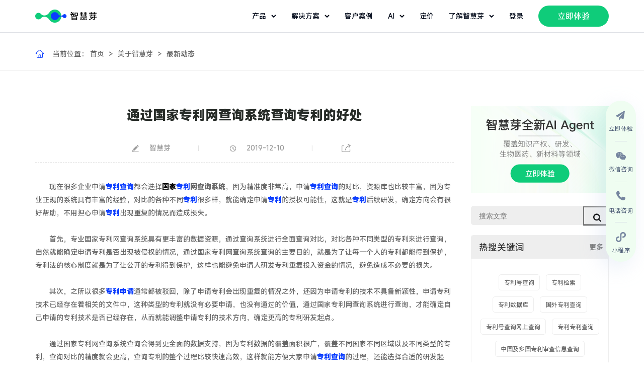

--- FILE ---
content_type: text/html; charset=utf-8
request_url: https://www.zhihuiya.com/news/info_344.html
body_size: 15258
content:
<!DOCTYPE html>
<html lang="zh-CN">
<head>
<meta charset="utf-8">
<meta http-equiv="X-UA-Compatible" content="IE=edge">
<meta content="width=device-width,initial-scale=1,maximum-scale=1,user-scalable=no" name="viewport">
<title>通过国家专利网查询系统查询专利的好处</title>
<meta name="description" content="现在很多企业申请专利查询都会选择国家专利网查询系统，因为精准度非常高，申请专利查询的对比，资源库也比较丰富，因为专业正规的系统具有丰富的经验，对比的各种不同专利很多样，就能确定申请专利的授权可能性">
<meta name="keywords" content="国家专利网查询系统">
<link rel="shortcut icon" href="https://static-official.zhihuiya.com/assets/home/images/2024/favicon.ico" type="image/x-icon">
<link rel="stylesheet" type="text/css" href="/Public/home/css/vendor/slick.css" />
<link rel="stylesheet" type="text/css" href="/Public/home/css/vendor/animate.min.css" />
<link rel="stylesheet" type="text/css" href="/Public/home/css/vendor/swiper.min.css" />
<link rel="stylesheet" type="text/css" href="/Public/home/css/vendor/animate.min.css" />
<link rel="stylesheet" type="text/css" href="/Public/home/css/public.css" />
<link rel="stylesheet" type="text/css" href="/Public/home/css/style.css" />
<link rel="stylesheet" type="text/css" href="/Public/home/css/public_2023.css" />
<script type="text/javascript" src="/Public/home/js/jquery.min.js"></script>
<script type="text/javascript" src="/Public/home/js/vendor/slick.min.js"></script>
<script type="text/javascript" src="/Public/home/js/vendor/swiper.animate1.0.2.min.js"></script>
<script type="text/javascript" src="/Public/home/js/vendor/swiper.min.js"></script>
<script type="text/javascript" src="/Public/home/js/build/flexible_css.debug.js"></script>
<script type="text/javascript" src="/Public/home/js/build/flexible.debug.js"></script>
<!--[if lt IE 9]>
	<script type="text/javascript" src="/Public/home/js/html5shiv.min.js" ></script>
	<script type="text/javascript" src="/Public/home/js/respond.min.js" ></script>
	<![endif]-->
<script type="text/javascript">
    if (!window._pt_sp_2) {
        window._pt_lt = new Date().getTime();
        window._pt_sp_2 = [];
        _pt_sp_2.push("setAccount,66be4504");
        var _protocol = (("https:" == document.location.protocol) ? " https://" : " http://");
        (function () {
            var atag = document.createElement("script");
            atag.type = "text/javascript";
            atag.async = true;
            atag.src = _protocol + "js.ptengine.cn/66be4504.js";
            var s = document.getElementsByTagName("script")[0];
            s.parentNode.insertBefore(atag, s);
        })();
    }
</script>
<script type="text/javascript">
    (function (c, l, a, r, i, t, y) {
        c[a] = c[a] || function () { (c[a].q = c[a].q || []).push(arguments) };
        t = l.createElement(r); t.async = 1; t.src = "https://www.clarity.ms/tag/" + i;
        y = l.getElementsByTagName(r)[0]; y.parentNode.insertBefore(t, y);
    })(window, document, "clarity", "script", "ok0t92f52n");
</script>
<script type="text/javascript">
    window._agl = window._agl || [];
    (function () {
        _agl.push(
            ['production', '_f7L2XwGXjyszb4d1e2oxPybgD']
        );
        (function () {
            var agl = document.createElement('script');
            agl.type = 'text/javascript';
            agl.async = true;
            agl.src = 'https://fxgate.baidu.com/angelia/fcagl.js?production=_f7L2XwGXjyszb4d1e2oxPybgD';
            var s = document.getElementsByTagName('script')[0];
            s.parentNode.insertBefore(agl, s);
        })();
    })();
</script>
<script>
    var _hmt = _hmt || [];
    (function () {
        var hm = document.createElement("script");
        hm.src = "https://hm.baidu.com/hm.js?1e7c25af066047196f8c1d0d8acb040d";
        var s = document.getElementsByTagName("script")[0];
        s.parentNode.insertBefore(hm, s);
    })();
</script>
<script src="https://app.jingsocial.com/open/js/jingtrack/jing-track-sdk-v1.0.0.js"></script>
<script>
    window.jingTrack = jing.init({
        "appId": "8944fe8cb2684652a21c3c6785a195dd",
        "isDebug": false,
        "oauthGetOpenId": true,
        //   "enableTrackPageView": true, 
        //   "identity": { 
        //     "identityField": 'mobile', // identityField
        //     "identityValue": '1388888888' // identityValue
        //   }
    }, ({ status, message, data }) => {
        if (status === 'ok') {
            console.log('success', data === window.jingTrack);  // true
        } else if (status === 'fail') {
            console.error('error:', message)  // 处理错误响应并显示错误消息。
        }
    })
</script>
<meta name="bytedance-verification-code" content="3t5cvW+jzKiFHmKfhXpC" />
<meta name="360-site-verification" content="6f983f8ebf9ee83972e8177b13d32175" />
</head>
<body>
<div class="page-wrap">
<style>
	.header .nav li .ai-head-wrap {
		width: 225px !important;
		left: -120% !important;
		padding: 24px !important;
		box-sizing: border-box !important;

	}

	.nav-select li img {
		width: 32px !important;
		height: 32px !important;
	}

	.language-box {
		position: relative;
	}

	.language-box div {
		display: none;
		position: absolute;
		top: 64px;
		/* left: 50%;
		 transform: translate(-50%);  */
		width: 140px;
		box-sizing: border-box;
		margin-left: -60px;
		background: #FFFFFF;
		padding: 10px 8px;
		-webkit-box-shadow: 0 0 15px rgba(0, 0, 0, .03);
		box-shadow: 0 0 15px rgba(0, 0, 0, .03);
	}

	.language-box div a {
		display: flex;
		line-height: 32px;
		padding: 0 8px;
		cursor: pointer;
	}

	.language-box a img {
		margin: 0;
	}

	.language-box div a.active {
		display: flex;
		color: #0764E9;
		justify-content: space-between;
		align-items: center;
	}

	.language-box div a:hover {
		background: rgba(179, 186, 197, 0.2);
		border-radius: 4px;
	}

	.language-box:hover div {
		display: block;
	}

	.language-box:hover a svg path {
		fill: #0764E9;
	}

	.header-height {
		height: 64px !important;
	}

	.each-nav {
		display: flex !important;
		align-items: center !important;
	}

	.header .nav li.current>.each-nav svg,
	.header .nav li:hover>.each-nav svg {
		transform: rotate(180deg)
	}

	.header .nav li:hover>.each-nav svg path {
		stroke: #0764E9;
	}




	.each-nav svg {
		margin-left: 10px;
	}

	.nav-each-a {
		display: flex;
		align-items: center;
		margin-bottom: 16px;
	}

	.nav-each-a img {
		margin: 0;
		width: 32px;
		height: 32px;
	}

	.nav-each-a:hover p {
		color: #0764E9;
	}

	.nav-each-a:hover svg {
		transition: transform 0.2s ease-out;
		margin-left: 5px;
	}

	.nav-each-a:hover svg path {
		fill: #0764E9;
	}

	.nav-each-a p {
		margin: 0 0 0 10px;
	}



	/* ========== */
	/* = HEADER = */
	/* ========== */
	.header {
		position: fixed;
		top: 0;
		right: 0;
		width: 100%;
		background: #FFFFFF;
		z-index: 999;
	}

	.header .w1280 {
		display: flex;
		flex-flow: wrap;
		align-items: center;
		justify-content: space-between;
	}

	.header .logo img {
		height: 26px;
		margin-right: 32px;
	}

	.header .gpt-wrap {
		display: flex;
		align-items: center;
		margin-right: 24px;
	}

	.header .gpt-wrap img {
		width: 20px;
		margin-right: 2px;
		margin-top: 2px;
	}

	.header .gpt-wrap p {
		color: #020A1A;
		font-size: 14px;
		font-weight: 400;
	}

	.header .nav {
		display: flex;
		flex-flow: wrap;
		align-items: center;
		justify-content: space-between;
	}

	.header .nav>li {
		padding-right: 30px;
	}

	.header .nav li>a {
		display: block;
		color: #000000;
		line-height: 64px;
		position: relative;
	}

	.header .nav li:hover>a {
		color: #0764E9;
	}

	.each-nav {
		position: relative;
	}

	.each-nav:before {
		content: "";
		position: absolute;
		bottom: 0;
		left: 0;
		width: 0%;
		height: 2px;
		background: #0764E9;
		-webkit-transition: all ease .4s;
		-moz-transition: all ease .4s;
		-ms-transition: all ease .4s;
		-o-transition: all ease .4s;
		transition: all ease .4s;
	}

	.each-nav:hover:before {
		width: 100%;
	}

	.header .nav li .navdiv {
		padding: 40px 0 36px 0;
		display: none;
		position: absolute;
		top: 64.8px;
		left: 0;
		width: 100%;
		background: #fff;
		flex-flow: wrap;
		align-items: flex-start;
		/* box-shadow: 0px 4px 32px 0 rgba(64, 68, 77, 0.08); */
		box-shadow: 0 16px 24px 0 rgba(0, 0, 0, .08);
		;
	}

	.header .nav li:hover .navdiv {
		display: flex;
	}

	.header .nav li .navdiv .nav-wrap {
		display: flex;
		align-items: flex-start;
	}

	.header .nav li .navdiv .nav-wrap ul {
		display: flex;
		align-items: flex-start;
	}

	.header .nav li .navdiv .nav-wrap ul li {
		margin-right: 40px;
		width: 200px;
	}

	.header .nav li .navdiv .nav-wrap ul .solution-each-a {
		width: 260px;
	}

	.header .nav li .navdiv .nav-wrap ul li:last-child {
		margin-right: 0;
	}

	.header .nav li .navdiv .nav-wrap .navdiv-tit {
		width: 200px;
	}

	.header .nav li .navdiv .nav-wrap .navdiv-tit h2 {
		font-weight: 700;
		font-size: 20px;
		line-height: 28px;
		color: #000;
		margin-bottom: 20px;
	}

	.header .nav li .navdiv .navdiv-tit p {
		font-size: 14px;
		line-height: 24px;
		color: #020A1A;
	}

	.header .nav li .navdiv a {
		display: block;
		color: #333;
		line-height: 30px;
	}

	.header .nav li .navdiv a:hover,
	.header .nav li .navdiv a.active {
		color: #0764E9;
	}

	.header .nav li .navdiv span {
		margin-bottom: 16px;
		padding-bottom: 10px;
		display: block;
		border-bottom: 1px solid #ebebeb;
	}

	.header .nav li .navdiv span a {
		color: #666;
	}

	.header .nav li .navdiv span a:hover,
	.header .nav li .navdiv span a.active {
		color: #0764E9;
	}

	.header .nav li .button {
		background: #0fcc7a;
		color: #FFFFFF;
		line-height: 42px;
		height: 42px;
		width: 140px;
		font-size: 16px;
		text-align: center;
		border-radius: 21px;
		display: inline-block;
	}

	.header .nav li .button:hover {
		background: #0764E9;

		color: #FFFFFF;
	}

	.header .nav li .button:hover:after {
		display: none;
	}


	.index-header {
		background: #fff;
		border-bottom: 1px solid #DFE1E6;
	}

	.index-header .nav li>a {
		color: #020A1A;
	}




	.pc-nav {
		width: 100%;
		display: flex;
		justify-content: space-between;
	}

	.phone-nav {
		display: none;
	}

	@media (max-width:1281px) {
		.header .nav li .navdiv .nav-wrap ul li {
			margin-right: 10px;
			width: 200px;
		}
	}

	@media (max-width:1081px) {

		/* ========== */
		/* = HEADER = */
		/* ========== */
		.header {
			height: 64px;
			border-bottom: 1px solid #DFE1E6;
		}

		.pc-nav {
			display: none;
		}

		.phone-nav {
			width: 100%;
			/* display: block; flex元素默认就是block元素 */
			display: flex;
			justify-content: space-between;
		}

		.phone-nav ul {
			display: flex;
			align-items: center;
		}

		.phone-nav ul li {
			margin-left: 25px;
		}

		.close-nav {
			/* display: none; */
			margin: 0;
		}

	}
</style>
<header class="header index-header">
<div class="w1280 header-height">
<div class="pc-nav">
<ul class="nav">
<a href="https://www.zhihuiya.com/" class="logo">
<img src="/Public/home/images/index_2023/index_logo.png" alt="logo" />
</a>
</ul>
<ul class="nav">
<li>
<a class="each-nav">
产品
<svg width="10" height="6" viewBox="0 0 10 6" fill="none" xmlns="http://www.w3.org/2000/svg">
<path d="M1.625 1.5L5 4.875L8.375 1.5" stroke="#020A1A" stroke-width="2" stroke-linecap="round" stroke-linejoin="round" />
</svg>
</a>
<div class="navdiv">
<div class="w1280 nav-wrap">
<ul>
<li style="width: 220px;margin-right: 160px;">
<span>AI Agents</span>
<a href="/eureka/ip">
<div class="nav-each-a">
<img src="/Public/home/images/index_2023/header_agent01.png" alt="">
<p>Eureka-知识产权类</p>
<svg width="16" height="16" viewBox="0 0 20 20" fill="none" xmlns="http://www.w3.org/2000/svg">
<path d="M6.91066 14.4117L11.3215 10.0008L6.91066 5.58999C6.75886 5.43283 6.67486 5.22232 6.67676 5.00383C6.67866 4.78533 6.7663 4.57632 6.92081 4.42181C7.07531 4.26731 7.28433 4.17966 7.50282 4.17777C7.72132 4.17587 7.93182 4.25986 8.08899 4.41166L13.089 9.41166C13.2452 9.56793 13.333 9.77986 13.333 10.0008C13.333 10.2218 13.2452 10.4337 13.089 10.59L8.08899 15.59C8.01212 15.6696 7.92016 15.7331 7.81849 15.7767C7.71682 15.8204 7.60747 15.8434 7.49682 15.8444C7.38617 15.8453 7.27644 15.8242 7.17403 15.7823C7.07161 15.7404 6.97857 15.6786 6.90033 15.6003C6.82208 15.5221 6.76021 15.429 6.71831 15.3266C6.6764 15.2242 6.65532 15.1145 6.65628 15.0038C6.65724 14.8932 6.68023 14.7838 6.72391 14.6822C6.76758 14.5805 6.83107 14.4885 6.91066 14.4117Z" fill="#495973" />
</svg>
</div>
</a>
<a href="/eureka/rd">
<div class="nav-each-a">
<img src="/Public/home/images/index_2023/header_agent02.png" alt="">
<p>Eureka-研发类</p>
<svg width="16" height="16" viewBox="0 0 20 20" fill="none" xmlns="http://www.w3.org/2000/svg">
<path d="M6.91066 14.4117L11.3215 10.0008L6.91066 5.58999C6.75886 5.43283 6.67486 5.22232 6.67676 5.00383C6.67866 4.78533 6.7663 4.57632 6.92081 4.42181C7.07531 4.26731 7.28433 4.17966 7.50282 4.17777C7.72132 4.17587 7.93182 4.25986 8.08899 4.41166L13.089 9.41166C13.2452 9.56793 13.333 9.77986 13.333 10.0008C13.333 10.2218 13.2452 10.4337 13.089 10.59L8.08899 15.59C8.01212 15.6696 7.92016 15.7331 7.81849 15.7767C7.71682 15.8204 7.60747 15.8434 7.49682 15.8444C7.38617 15.8453 7.27644 15.8242 7.17403 15.7823C7.07161 15.7404 6.97857 15.6786 6.90033 15.6003C6.82208 15.5221 6.76021 15.429 6.71831 15.3266C6.6764 15.2242 6.65532 15.1145 6.65628 15.0038C6.65724 14.8932 6.68023 14.7838 6.72391 14.6822C6.76758 14.5805 6.83107 14.4885 6.91066 14.4117Z" fill="#495973" />
</svg>
</div>
</a>
<a href="/eureka/lifescience">
<div class="nav-each-a">
<img src="/Public/home/images/index_2023/header_agent03.png" alt="">
<p>Eureka-生物医药类</p>
<svg width="16" height="16" viewBox="0 0 20 20" fill="none" xmlns="http://www.w3.org/2000/svg">
<path d="M6.91066 14.4117L11.3215 10.0008L6.91066 5.58999C6.75886 5.43283 6.67486 5.22232 6.67676 5.00383C6.67866 4.78533 6.7663 4.57632 6.92081 4.42181C7.07531 4.26731 7.28433 4.17966 7.50282 4.17777C7.72132 4.17587 7.93182 4.25986 8.08899 4.41166L13.089 9.41166C13.2452 9.56793 13.333 9.77986 13.333 10.0008C13.333 10.2218 13.2452 10.4337 13.089 10.59L8.08899 15.59C8.01212 15.6696 7.92016 15.7331 7.81849 15.7767C7.71682 15.8204 7.60747 15.8434 7.49682 15.8444C7.38617 15.8453 7.27644 15.8242 7.17403 15.7823C7.07161 15.7404 6.97857 15.6786 6.90033 15.6003C6.82208 15.5221 6.76021 15.429 6.71831 15.3266C6.6764 15.2242 6.65532 15.1145 6.65628 15.0038C6.65724 14.8932 6.68023 14.7838 6.72391 14.6822C6.76758 14.5805 6.83107 14.4885 6.91066 14.4117Z" fill="#495973" />
</svg>
</div>
</a>
<a href="/eureka/material">
<div class="nav-each-a">
<img src="/Public/home/images/index_2023/header_agent04.png" alt="">
<p>Eureka-材料类</p>
<svg width="16" height="16" viewBox="0 0 20 20" fill="none" xmlns="http://www.w3.org/2000/svg">
<path d="M6.91066 14.4117L11.3215 10.0008L6.91066 5.58999C6.75886 5.43283 6.67486 5.22232 6.67676 5.00383C6.67866 4.78533 6.7663 4.57632 6.92081 4.42181C7.07531 4.26731 7.28433 4.17966 7.50282 4.17777C7.72132 4.17587 7.93182 4.25986 8.08899 4.41166L13.089 9.41166C13.2452 9.56793 13.333 9.77986 13.333 10.0008C13.333 10.2218 13.2452 10.4337 13.089 10.59L8.08899 15.59C8.01212 15.6696 7.92016 15.7331 7.81849 15.7767C7.71682 15.8204 7.60747 15.8434 7.49682 15.8444C7.38617 15.8453 7.27644 15.8242 7.17403 15.7823C7.07161 15.7404 6.97857 15.6786 6.90033 15.6003C6.82208 15.5221 6.76021 15.429 6.71831 15.3266C6.6764 15.2242 6.65532 15.1145 6.65628 15.0038C6.65724 14.8932 6.68023 14.7838 6.72391 14.6822C6.76758 14.5805 6.83107 14.4885 6.91066 14.4117Z" fill="#495973" />
</svg>
</div>
</a>
</li>
<li style="width: 220px;margin-right: 160px;">
<span>AI Applications</span>
<a href="/products/analytics">
<div class="nav-each-a">
<img src="/Public/home/images/index_2023/product_icon01.svg" alt="">
<p>专利数据库</p>
<svg width="16" height="16" viewBox="0 0 20 20" fill="none" xmlns="http://www.w3.org/2000/svg">
<path d="M6.91066 14.4117L11.3215 10.0008L6.91066 5.58999C6.75886 5.43283 6.67486 5.22232 6.67676 5.00383C6.67866 4.78533 6.7663 4.57632 6.92081 4.42181C7.07531 4.26731 7.28433 4.17966 7.50282 4.17777C7.72132 4.17587 7.93182 4.25986 8.08899 4.41166L13.089 9.41166C13.2452 9.56793 13.333 9.77986 13.333 10.0008C13.333 10.2218 13.2452 10.4337 13.089 10.59L8.08899 15.59C8.01212 15.6696 7.92016 15.7331 7.81849 15.7767C7.71682 15.8204 7.60747 15.8434 7.49682 15.8444C7.38617 15.8453 7.27644 15.8242 7.17403 15.7823C7.07161 15.7404 6.97857 15.6786 6.90033 15.6003C6.82208 15.5221 6.76021 15.429 6.71831 15.3266C6.6764 15.2242 6.65532 15.1145 6.65628 15.0038C6.65724 14.8932 6.68023 14.7838 6.72391 14.6822C6.76758 14.5805 6.83107 14.4885 6.91066 14.4117Z" fill="#495973" />
</svg>
</div>
</a>
<a href="https://www.zhihuiya.com/newdrug.html">
<div class="nav-each-a">
<img src="/Public/home/images/index_2023/product_icon04.svg" alt="">
<p>新药情报库</p>
<svg width="16" height="16" viewBox="0 0 20 20" fill="none" xmlns="http://www.w3.org/2000/svg">
<path d="M6.91066 14.4117L11.3215 10.0008L6.91066 5.58999C6.75886 5.43283 6.67486 5.22232 6.67676 5.00383C6.67866 4.78533 6.7663 4.57632 6.92081 4.42181C7.07531 4.26731 7.28433 4.17966 7.50282 4.17777C7.72132 4.17587 7.93182 4.25986 8.08899 4.41166L13.089 9.41166C13.2452 9.56793 13.333 9.77986 13.333 10.0008C13.333 10.2218 13.2452 10.4337 13.089 10.59L8.08899 15.59C8.01212 15.6696 7.92016 15.7331 7.81849 15.7767C7.71682 15.8204 7.60747 15.8434 7.49682 15.8444C7.38617 15.8453 7.27644 15.8242 7.17403 15.7823C7.07161 15.7404 6.97857 15.6786 6.90033 15.6003C6.82208 15.5221 6.76021 15.429 6.71831 15.3266C6.6764 15.2242 6.65532 15.1145 6.65628 15.0038C6.65724 14.8932 6.68023 14.7838 6.72391 14.6822C6.76758 14.5805 6.83107 14.4885 6.91066 14.4117Z" fill="#495973" />
</svg>
</div>
</a>
<a href="https://www.zhihuiya.com/bio">
<div class="nav-each-a">
<img src="/Public/home/images/index_2023/product_icon05.svg" alt="">
<p>生物序列数据库</p>
<svg width="16" height="16" viewBox="0 0 20 20" fill="none" xmlns="http://www.w3.org/2000/svg">
<path d="M6.91066 14.4117L11.3215 10.0008L6.91066 5.58999C6.75886 5.43283 6.67486 5.22232 6.67676 5.00383C6.67866 4.78533 6.7663 4.57632 6.92081 4.42181C7.07531 4.26731 7.28433 4.17966 7.50282 4.17777C7.72132 4.17587 7.93182 4.25986 8.08899 4.41166L13.089 9.41166C13.2452 9.56793 13.333 9.77986 13.333 10.0008C13.333 10.2218 13.2452 10.4337 13.089 10.59L8.08899 15.59C8.01212 15.6696 7.92016 15.7331 7.81849 15.7767C7.71682 15.8204 7.60747 15.8434 7.49682 15.8444C7.38617 15.8453 7.27644 15.8242 7.17403 15.7823C7.07161 15.7404 6.97857 15.6786 6.90033 15.6003C6.82208 15.5221 6.76021 15.429 6.71831 15.3266C6.6764 15.2242 6.65532 15.1145 6.65628 15.0038C6.65724 14.8932 6.68023 14.7838 6.72391 14.6822C6.76758 14.5805 6.83107 14.4885 6.91066 14.4117Z" fill="#495973" />
</svg>
</div>
</a>
<a href="https://www.zhihuiya.com/database.html">
<div class="nav-each-a">
<img src="/Public/home/images/index_2023/product_icon06.svg" alt="">
<p>化学结构数据库</p>
<svg width="16" height="16" viewBox="0 0 20 20" fill="none" xmlns="http://www.w3.org/2000/svg">
<path d="M6.91066 14.4117L11.3215 10.0008L6.91066 5.58999C6.75886 5.43283 6.67486 5.22232 6.67676 5.00383C6.67866 4.78533 6.7663 4.57632 6.92081 4.42181C7.07531 4.26731 7.28433 4.17966 7.50282 4.17777C7.72132 4.17587 7.93182 4.25986 8.08899 4.41166L13.089 9.41166C13.2452 9.56793 13.333 9.77986 13.333 10.0008C13.333 10.2218 13.2452 10.4337 13.089 10.59L8.08899 15.59C8.01212 15.6696 7.92016 15.7331 7.81849 15.7767C7.71682 15.8204 7.60747 15.8434 7.49682 15.8444C7.38617 15.8453 7.27644 15.8242 7.17403 15.7823C7.07161 15.7404 6.97857 15.6786 6.90033 15.6003C6.82208 15.5221 6.76021 15.429 6.71831 15.3266C6.6764 15.2242 6.65532 15.1145 6.65628 15.0038C6.65724 14.8932 6.68023 14.7838 6.72391 14.6822C6.76758 14.5805 6.83107 14.4885 6.91066 14.4117Z" fill="#495973" />
</svg>
</div>
</a>
</li>
<li style="width: 220px;">
<span>Data & APIs</span>
<a href="/dataservice.html">
<div class="nav-each-a">
<img src="/Public/home/images/index_2023/product_icon08.svg" alt="">
<p>数据开放平台</p>
<svg width="16" height="16" viewBox="0 0 20 20" fill="none" xmlns="http://www.w3.org/2000/svg">
<path d="M6.91066 14.4117L11.3215 10.0008L6.91066 5.58999C6.75886 5.43283 6.67486 5.22232 6.67676 5.00383C6.67866 4.78533 6.7663 4.57632 6.92081 4.42181C7.07531 4.26731 7.28433 4.17966 7.50282 4.17777C7.72132 4.17587 7.93182 4.25986 8.08899 4.41166L13.089 9.41166C13.2452 9.56793 13.333 9.77986 13.333 10.0008C13.333 10.2218 13.2452 10.4337 13.089 10.59L8.08899 15.59C8.01212 15.6696 7.92016 15.7331 7.81849 15.7767C7.71682 15.8204 7.60747 15.8434 7.49682 15.8444C7.38617 15.8453 7.27644 15.8242 7.17403 15.7823C7.07161 15.7404 6.97857 15.6786 6.90033 15.6003C6.82208 15.5221 6.76021 15.429 6.71831 15.3266C6.6764 15.2242 6.65532 15.1145 6.65628 15.0038C6.65724 14.8932 6.68023 14.7838 6.72391 14.6822C6.76758 14.5805 6.83107 14.4885 6.91066 14.4117Z" fill="#495973" />
</svg>
</div>
</a>
</li>
</ul>
</div>
</div>
</li>
<li>
<a class="each-nav">解决方案
<svg width="10" height="6" viewBox="0 0 10 6" fill="none" xmlns="http://www.w3.org/2000/svg">
<path d="M1.625 1.5L5 4.875L8.375 1.5" stroke="#020A1A" stroke-width="2" stroke-linecap="round" stroke-linejoin="round" />
</svg>
</a>
<div class="navdiv">
<div class="w1280 nav-wrap">
<ul>
<li class="solution-each-a" style="width: 740px;margin-right: 80px;">
<span>服务场景</span>
<div style="display: flex;">
<div style="width: 168px;">
<div style="margin-bottom: 16px; font-size: 16px;font-weight: 500;border-radius: 100px; width: 100px;height: 24px;line-height: 24px;text-align: center; background-color: rgba(15, 204, 122, 0.2);color:#0FCC7A ;">
知识产权</div>
<a href="https://www.zhihuiya.com/solutions/patent">
<div class="nav-each-a">
<img src="/Public/home/images/index_2025/patent_icon.svg" alt="">
<p>专利布局规划</p>
<svg width="16" height="16" viewBox="0 0 20 20" fill="none" xmlns="http://www.w3.org/2000/svg">
<path d="M6.91066 14.4117L11.3215 10.0008L6.91066 5.58999C6.75886 5.43283 6.67486 5.22232 6.67676 5.00383C6.67866 4.78533 6.7663 4.57632 6.92081 4.42181C7.07531 4.26731 7.28433 4.17966 7.50282 4.17777C7.72132 4.17587 7.93182 4.25986 8.08899 4.41166L13.089 9.41166C13.2452 9.56793 13.333 9.77986 13.333 10.0008C13.333 10.2218 13.2452 10.4337 13.089 10.59L8.08899 15.59C8.01212 15.6696 7.92016 15.7331 7.81849 15.7767C7.71682 15.8204 7.60747 15.8434 7.49682 15.8444C7.38617 15.8453 7.27644 15.8242 7.17403 15.7823C7.07161 15.7404 6.97857 15.6786 6.90033 15.6003C6.82208 15.5221 6.76021 15.429 6.71831 15.3266C6.6764 15.2242 6.65532 15.1145 6.65628 15.0038C6.65724 14.8932 6.68023 14.7838 6.72391 14.6822C6.76758 14.5805 6.83107 14.4885 6.91066 14.4117Z" fill="#495973" />
</svg>
</div>
</a>
<a href="https://www.zhihuiya.com/solutions/rd-intelligence">
<div class="nav-each-a">
<img src="/Public/home/images/index_2025/rd-intelligence_icon.svg" alt="">
<p>研发情报赋能</p>
<svg width="16" height="16" viewBox="0 0 20 20" fill="none" xmlns="http://www.w3.org/2000/svg">
<path d="M6.91066 14.4117L11.3215 10.0008L6.91066 5.58999C6.75886 5.43283 6.67486 5.22232 6.67676 5.00383C6.67866 4.78533 6.7663 4.57632 6.92081 4.42181C7.07531 4.26731 7.28433 4.17966 7.50282 4.17777C7.72132 4.17587 7.93182 4.25986 8.08899 4.41166L13.089 9.41166C13.2452 9.56793 13.333 9.77986 13.333 10.0008C13.333 10.2218 13.2452 10.4337 13.089 10.59L8.08899 15.59C8.01212 15.6696 7.92016 15.7331 7.81849 15.7767C7.71682 15.8204 7.60747 15.8434 7.49682 15.8444C7.38617 15.8453 7.27644 15.8242 7.17403 15.7823C7.07161 15.7404 6.97857 15.6786 6.90033 15.6003C6.82208 15.5221 6.76021 15.429 6.71831 15.3266C6.6764 15.2242 6.65532 15.1145 6.65628 15.0038C6.65724 14.8932 6.68023 14.7838 6.72391 14.6822C6.76758 14.5805 6.83107 14.4885 6.91066 14.4117Z" fill="#495973" />
</svg>
</div>
</a>
<a href="https://www.zhihuiya.com/solutions/risk-manage">
<div class="nav-each-a">
<img src="/Public/home/images/index_2025/risk_manage_icon.svg" alt="">
<p>专利风险管控</p>
<svg width="16" height="16" viewBox="0 0 20 20" fill="none" xmlns="http://www.w3.org/2000/svg">
<path d="M6.91066 14.4117L11.3215 10.0008L6.91066 5.58999C6.75886 5.43283 6.67486 5.22232 6.67676 5.00383C6.67866 4.78533 6.7663 4.57632 6.92081 4.42181C7.07531 4.26731 7.28433 4.17966 7.50282 4.17777C7.72132 4.17587 7.93182 4.25986 8.08899 4.41166L13.089 9.41166C13.2452 9.56793 13.333 9.77986 13.333 10.0008C13.333 10.2218 13.2452 10.4337 13.089 10.59L8.08899 15.59C8.01212 15.6696 7.92016 15.7331 7.81849 15.7767C7.71682 15.8204 7.60747 15.8434 7.49682 15.8444C7.38617 15.8453 7.27644 15.8242 7.17403 15.7823C7.07161 15.7404 6.97857 15.6786 6.90033 15.6003C6.82208 15.5221 6.76021 15.429 6.71831 15.3266C6.6764 15.2242 6.65532 15.1145 6.65628 15.0038C6.65724 14.8932 6.68023 14.7838 6.72391 14.6822C6.76758 14.5805 6.83107 14.4885 6.91066 14.4117Z" fill="#495973" />
</svg>
</div>
</a>
<a href="https://www.zhihuiya.com/solutions/digitization">
<div class="nav-each-a">
<img src="/Public/home/images/index_2025/digitization_icon.svg" alt="">
<p>知产管理数字化</p>
<svg width="16" height="16" viewBox="0 0 20 20" fill="none" xmlns="http://www.w3.org/2000/svg">
<path d="M6.91066 14.4117L11.3215 10.0008L6.91066 5.58999C6.75886 5.43283 6.67486 5.22232 6.67676 5.00383C6.67866 4.78533 6.7663 4.57632 6.92081 4.42181C7.07531 4.26731 7.28433 4.17966 7.50282 4.17777C7.72132 4.17587 7.93182 4.25986 8.08899 4.41166L13.089 9.41166C13.2452 9.56793 13.333 9.77986 13.333 10.0008C13.333 10.2218 13.2452 10.4337 13.089 10.59L8.08899 15.59C8.01212 15.6696 7.92016 15.7331 7.81849 15.7767C7.71682 15.8204 7.60747 15.8434 7.49682 15.8444C7.38617 15.8453 7.27644 15.8242 7.17403 15.7823C7.07161 15.7404 6.97857 15.6786 6.90033 15.6003C6.82208 15.5221 6.76021 15.429 6.71831 15.3266C6.6764 15.2242 6.65532 15.1145 6.65628 15.0038C6.65724 14.8932 6.68023 14.7838 6.72391 14.6822C6.76758 14.5805 6.83107 14.4885 6.91066 14.4117Z" fill="#495973" />
</svg>
</div>
</a>
<a href="https://www.zhihuiya.com/solutions/efficiency">
<div class="nav-each-a">
<img src="/Public/home/images/index_2025/efficiency_icon.svg" alt="">
<p>知产管理AI提效</p>
<svg width="16" height="16" viewBox="0 0 20 20" fill="none" xmlns="http://www.w3.org/2000/svg">
<path d="M6.91066 14.4117L11.3215 10.0008L6.91066 5.58999C6.75886 5.43283 6.67486 5.22232 6.67676 5.00383C6.67866 4.78533 6.7663 4.57632 6.92081 4.42181C7.07531 4.26731 7.28433 4.17966 7.50282 4.17777C7.72132 4.17587 7.93182 4.25986 8.08899 4.41166L13.089 9.41166C13.2452 9.56793 13.333 9.77986 13.333 10.0008C13.333 10.2218 13.2452 10.4337 13.089 10.59L8.08899 15.59C8.01212 15.6696 7.92016 15.7331 7.81849 15.7767C7.71682 15.8204 7.60747 15.8434 7.49682 15.8444C7.38617 15.8453 7.27644 15.8242 7.17403 15.7823C7.07161 15.7404 6.97857 15.6786 6.90033 15.6003C6.82208 15.5221 6.76021 15.429 6.71831 15.3266C6.6764 15.2242 6.65532 15.1145 6.65628 15.0038C6.65724 14.8932 6.68023 14.7838 6.72391 14.6822C6.76758 14.5805 6.83107 14.4885 6.91066 14.4117Z" fill="#495973" />
</svg>
</div>
</a>
</div>
<div style="width: 168px; margin-left: 80px;">
<div style="margin-bottom: 16px; font-size: 16px;font-weight: 500;border-radius: 100px; width: 60px;height: 24px;line-height: 24px;text-align: center; background-color: rgba(10, 96, 255, 0.15);color:#0A3DFF ;">
研发</div>
<a href="https://www.zhihuiya.com/solutions/rd-efficiency">
<div class="nav-each-a">
<img src="/Public/home/images/index_2025/rd_efficiency_icon.svg" alt="">
<p>研发降本增效</p>
<svg width="16" height="16" viewBox="0 0 20 20" fill="none" xmlns="http://www.w3.org/2000/svg">
<path d="M6.91066 14.4117L11.3215 10.0008L6.91066 5.58999C6.75886 5.43283 6.67486 5.22232 6.67676 5.00383C6.67866 4.78533 6.7663 4.57632 6.92081 4.42181C7.07531 4.26731 7.28433 4.17966 7.50282 4.17777C7.72132 4.17587 7.93182 4.25986 8.08899 4.41166L13.089 9.41166C13.2452 9.56793 13.333 9.77986 13.333 10.0008C13.333 10.2218 13.2452 10.4337 13.089 10.59L8.08899 15.59C8.01212 15.6696 7.92016 15.7331 7.81849 15.7767C7.71682 15.8204 7.60747 15.8434 7.49682 15.8444C7.38617 15.8453 7.27644 15.8242 7.17403 15.7823C7.07161 15.7404 6.97857 15.6786 6.90033 15.6003C6.82208 15.5221 6.76021 15.429 6.71831 15.3266C6.6764 15.2242 6.65532 15.1145 6.65628 15.0038C6.65724 14.8932 6.68023 14.7838 6.72391 14.6822C6.76758 14.5805 6.83107 14.4885 6.91066 14.4117Z" fill="#495973" />
</svg>
</div>
</a>
<a href="https://www.zhihuiya.com/solutions/drug">
<div class="nav-each-a">
<img src="/Public/home/images/index_2025/drug_icon.svg" alt="">
<p>创新药研发布局</p>
<svg width="16" height="16" viewBox="0 0 20 20" fill="none" xmlns="http://www.w3.org/2000/svg">
<path d="M6.91066 14.4117L11.3215 10.0008L6.91066 5.58999C6.75886 5.43283 6.67486 5.22232 6.67676 5.00383C6.67866 4.78533 6.7663 4.57632 6.92081 4.42181C7.07531 4.26731 7.28433 4.17966 7.50282 4.17777C7.72132 4.17587 7.93182 4.25986 8.08899 4.41166L13.089 9.41166C13.2452 9.56793 13.333 9.77986 13.333 10.0008C13.333 10.2218 13.2452 10.4337 13.089 10.59L8.08899 15.59C8.01212 15.6696 7.92016 15.7331 7.81849 15.7767C7.71682 15.8204 7.60747 15.8434 7.49682 15.8444C7.38617 15.8453 7.27644 15.8242 7.17403 15.7823C7.07161 15.7404 6.97857 15.6786 6.90033 15.6003C6.82208 15.5221 6.76021 15.429 6.71831 15.3266C6.6764 15.2242 6.65532 15.1145 6.65628 15.0038C6.65724 14.8932 6.68023 14.7838 6.72391 14.6822C6.76758 14.5805 6.83107 14.4885 6.91066 14.4117Z" fill="#495973" />
</svg>
</div>
</a>
<a href="https://www.zhihuiya.com/solutions/triz">
<div class="nav-each-a">
<img src="/Public/home/images/index_2025/triz_icon.svg" alt="">
<p>找方案-TRIZ</p>
<svg width="16" height="16" viewBox="0 0 20 20" fill="none" xmlns="http://www.w3.org/2000/svg">
<path d="M6.91066 14.4117L11.3215 10.0008L6.91066 5.58999C6.75886 5.43283 6.67486 5.22232 6.67676 5.00383C6.67866 4.78533 6.7663 4.57632 6.92081 4.42181C7.07531 4.26731 7.28433 4.17966 7.50282 4.17777C7.72132 4.17587 7.93182 4.25986 8.08899 4.41166L13.089 9.41166C13.2452 9.56793 13.333 9.77986 13.333 10.0008C13.333 10.2218 13.2452 10.4337 13.089 10.59L8.08899 15.59C8.01212 15.6696 7.92016 15.7331 7.81849 15.7767C7.71682 15.8204 7.60747 15.8434 7.49682 15.8444C7.38617 15.8453 7.27644 15.8242 7.17403 15.7823C7.07161 15.7404 6.97857 15.6786 6.90033 15.6003C6.82208 15.5221 6.76021 15.429 6.71831 15.3266C6.6764 15.2242 6.65532 15.1145 6.65628 15.0038C6.65724 14.8932 6.68023 14.7838 6.72391 14.6822C6.76758 14.5805 6.83107 14.4885 6.91066 14.4117Z" fill="#495973" />
</svg>
</div>
</a>
</div>
<div style="width: 168px; margin-left: 80px;">
<div style="margin-bottom: 16px; font-size: 16px;font-weight: 500;border-radius: 100px; width: 60px;height: 24px;line-height: 24px;text-align: center; background-color: #D1E0FB;color:#1B6AEA ;">
科创</div>
<a href="/tffi.html">
<div class="nav-each-a">
<img src="/Public/home/images/index_2023/product_icon07.svg" alt="">
<p>企业科创评估</p>
<svg width="16" height="16" viewBox="0 0 20 20" fill="none" xmlns="http://www.w3.org/2000/svg">
<path d="M6.91066 14.4117L11.3215 10.0008L6.91066 5.58999C6.75886 5.43283 6.67486 5.22232 6.67676 5.00383C6.67866 4.78533 6.7663 4.57632 6.92081 4.42181C7.07531 4.26731 7.28433 4.17966 7.50282 4.17777C7.72132 4.17587 7.93182 4.25986 8.08899 4.41166L13.089 9.41166C13.2452 9.56793 13.333 9.77986 13.333 10.0008C13.333 10.2218 13.2452 10.4337 13.089 10.59L8.08899 15.59C8.01212 15.6696 7.92016 15.7331 7.81849 15.7767C7.71682 15.8204 7.60747 15.8434 7.49682 15.8444C7.38617 15.8453 7.27644 15.8242 7.17403 15.7823C7.07161 15.7404 6.97857 15.6786 6.90033 15.6003C6.82208 15.5221 6.76021 15.429 6.71831 15.3266C6.6764 15.2242 6.65532 15.1145 6.65628 15.0038C6.65724 14.8932 6.68023 14.7838 6.72391 14.6822C6.76758 14.5805 6.83107 14.4885 6.91066 14.4117Z" fill="#495973" />
</svg>
</div>
</a>
</div>
</div>
</li>
<li class="solution-each-a" style="width: 480px;">
<span>服务行业</span>
<div style="display: flex;justify-content: space-between;flex-wrap: wrap;">
<a href="https://www.zhihuiya.com/solutions/medical" style="width: 48%;">
<div class="nav-each-a">
<img src="/Public/home/images/index_2023/solution_medical_icon01.svg" alt="">
<p>医疗器械</p>
<svg width="16" height="16" viewBox="0 0 20 20" fill="none" xmlns="http://www.w3.org/2000/svg">
<path d="M6.91066 14.4117L11.3215 10.0008L6.91066 5.58999C6.75886 5.43283 6.67486 5.22232 6.67676 5.00383C6.67866 4.78533 6.7663 4.57632 6.92081 4.42181C7.07531 4.26731 7.28433 4.17966 7.50282 4.17777C7.72132 4.17587 7.93182 4.25986 8.08899 4.41166L13.089 9.41166C13.2452 9.56793 13.333 9.77986 13.333 10.0008C13.333 10.2218 13.2452 10.4337 13.089 10.59L8.08899 15.59C8.01212 15.6696 7.92016 15.7331 7.81849 15.7767C7.71682 15.8204 7.60747 15.8434 7.49682 15.8444C7.38617 15.8453 7.27644 15.8242 7.17403 15.7823C7.07161 15.7404 6.97857 15.6786 6.90033 15.6003C6.82208 15.5221 6.76021 15.429 6.71831 15.3266C6.6764 15.2242 6.65532 15.1145 6.65628 15.0038C6.65724 14.8932 6.68023 14.7838 6.72391 14.6822C6.76758 14.5805 6.83107 14.4885 6.91066 14.4117Z" fill="#495973" />
</svg>
</div>
</a>
<a href="https://www.zhihuiya.com/solution_material" style="width: 48%;">
<div class="nav-each-a">
<img src="/Public/home/images/index_2023/solution_icon07.svg" alt="">
<p>新材料</p>
<svg width="16" height="16" viewBox="0 0 20 20" fill="none" xmlns="http://www.w3.org/2000/svg">
<path d="M6.91066 14.4117L11.3215 10.0008L6.91066 5.58999C6.75886 5.43283 6.67486 5.22232 6.67676 5.00383C6.67866 4.78533 6.7663 4.57632 6.92081 4.42181C7.07531 4.26731 7.28433 4.17966 7.50282 4.17777C7.72132 4.17587 7.93182 4.25986 8.08899 4.41166L13.089 9.41166C13.2452 9.56793 13.333 9.77986 13.333 10.0008C13.333 10.2218 13.2452 10.4337 13.089 10.59L8.08899 15.59C8.01212 15.6696 7.92016 15.7331 7.81849 15.7767C7.71682 15.8204 7.60747 15.8434 7.49682 15.8444C7.38617 15.8453 7.27644 15.8242 7.17403 15.7823C7.07161 15.7404 6.97857 15.6786 6.90033 15.6003C6.82208 15.5221 6.76021 15.429 6.71831 15.3266C6.6764 15.2242 6.65532 15.1145 6.65628 15.0038C6.65724 14.8932 6.68023 14.7838 6.72391 14.6822C6.76758 14.5805 6.83107 14.4885 6.91066 14.4117Z" fill="#495973" />
</svg>
</div>
</a>
<a href="https://www.zhihuiya.com/solutions/newenergy" style="width: 48%;">
<div class="nav-each-a">
<img src="/Public/home/images/index_2023/solution_icon08.svg" alt="">
<p>新能源汽车</p>
<svg width="16" height="16" viewBox="0 0 20 20" fill="none" xmlns="http://www.w3.org/2000/svg">
<path d="M6.91066 14.4117L11.3215 10.0008L6.91066 5.58999C6.75886 5.43283 6.67486 5.22232 6.67676 5.00383C6.67866 4.78533 6.7663 4.57632 6.92081 4.42181C7.07531 4.26731 7.28433 4.17966 7.50282 4.17777C7.72132 4.17587 7.93182 4.25986 8.08899 4.41166L13.089 9.41166C13.2452 9.56793 13.333 9.77986 13.333 10.0008C13.333 10.2218 13.2452 10.4337 13.089 10.59L8.08899 15.59C8.01212 15.6696 7.92016 15.7331 7.81849 15.7767C7.71682 15.8204 7.60747 15.8434 7.49682 15.8444C7.38617 15.8453 7.27644 15.8242 7.17403 15.7823C7.07161 15.7404 6.97857 15.6786 6.90033 15.6003C6.82208 15.5221 6.76021 15.429 6.71831 15.3266C6.6764 15.2242 6.65532 15.1145 6.65628 15.0038C6.65724 14.8932 6.68023 14.7838 6.72391 14.6822C6.76758 14.5805 6.83107 14.4885 6.91066 14.4117Z" fill="#495973" />
</svg>
</div>
</a>
<a href="https://www.zhihuiya.com/solution_semiconductor" style="width: 48%;">
<div class="nav-each-a">
<img src="/Public/home/images/index_2023/solution_icon09.svg" alt="">
<p>半导体</p>
<svg width="16" height="16" viewBox="0 0 20 20" fill="none" xmlns="http://www.w3.org/2000/svg">
<path d="M6.91066 14.4117L11.3215 10.0008L6.91066 5.58999C6.75886 5.43283 6.67486 5.22232 6.67676 5.00383C6.67866 4.78533 6.7663 4.57632 6.92081 4.42181C7.07531 4.26731 7.28433 4.17966 7.50282 4.17777C7.72132 4.17587 7.93182 4.25986 8.08899 4.41166L13.089 9.41166C13.2452 9.56793 13.333 9.77986 13.333 10.0008C13.333 10.2218 13.2452 10.4337 13.089 10.59L8.08899 15.59C8.01212 15.6696 7.92016 15.7331 7.81849 15.7767C7.71682 15.8204 7.60747 15.8434 7.49682 15.8444C7.38617 15.8453 7.27644 15.8242 7.17403 15.7823C7.07161 15.7404 6.97857 15.6786 6.90033 15.6003C6.82208 15.5221 6.76021 15.429 6.71831 15.3266C6.6764 15.2242 6.65532 15.1145 6.65628 15.0038C6.65724 14.8932 6.68023 14.7838 6.72391 14.6822C6.76758 14.5805 6.83107 14.4885 6.91066 14.4117Z" fill="#495973" />
</svg>
</div>
</a>
<a href="https://www.zhihuiya.com/biology.html" style="width: 48%;">
<div class="nav-each-a">
<img src="/Public/home/images/index_2023/solution_icon03.svg" alt="">
<p>生物医药</p>
<svg width="16" height="16" viewBox="0 0 20 20" fill="none" xmlns="http://www.w3.org/2000/svg">
<path d="M6.91066 14.4117L11.3215 10.0008L6.91066 5.58999C6.75886 5.43283 6.67486 5.22232 6.67676 5.00383C6.67866 4.78533 6.7663 4.57632 6.92081 4.42181C7.07531 4.26731 7.28433 4.17966 7.50282 4.17777C7.72132 4.17587 7.93182 4.25986 8.08899 4.41166L13.089 9.41166C13.2452 9.56793 13.333 9.77986 13.333 10.0008C13.333 10.2218 13.2452 10.4337 13.089 10.59L8.08899 15.59C8.01212 15.6696 7.92016 15.7331 7.81849 15.7767C7.71682 15.8204 7.60747 15.8434 7.49682 15.8444C7.38617 15.8453 7.27644 15.8242 7.17403 15.7823C7.07161 15.7404 6.97857 15.6786 6.90033 15.6003C6.82208 15.5221 6.76021 15.429 6.71831 15.3266C6.6764 15.2242 6.65532 15.1145 6.65628 15.0038C6.65724 14.8932 6.68023 14.7838 6.72391 14.6822C6.76758 14.5805 6.83107 14.4885 6.91066 14.4117Z" fill="#495973" />
</svg>
</div>
</a>
<a href="https://www.zhihuiya.com/finance.html" style="width: 48%;">
<div class="nav-each-a">
<img src="/Public/home/images/index_2023/solution_icon04.svg" alt="">
<p>金融机构</p>
<svg width="16" height="16" viewBox="0 0 20 20" fill="none" xmlns="http://www.w3.org/2000/svg">
<path d="M6.91066 14.4117L11.3215 10.0008L6.91066 5.58999C6.75886 5.43283 6.67486 5.22232 6.67676 5.00383C6.67866 4.78533 6.7663 4.57632 6.92081 4.42181C7.07531 4.26731 7.28433 4.17966 7.50282 4.17777C7.72132 4.17587 7.93182 4.25986 8.08899 4.41166L13.089 9.41166C13.2452 9.56793 13.333 9.77986 13.333 10.0008C13.333 10.2218 13.2452 10.4337 13.089 10.59L8.08899 15.59C8.01212 15.6696 7.92016 15.7331 7.81849 15.7767C7.71682 15.8204 7.60747 15.8434 7.49682 15.8444C7.38617 15.8453 7.27644 15.8242 7.17403 15.7823C7.07161 15.7404 6.97857 15.6786 6.90033 15.6003C6.82208 15.5221 6.76021 15.429 6.71831 15.3266C6.6764 15.2242 6.65532 15.1145 6.65628 15.0038C6.65724 14.8932 6.68023 14.7838 6.72391 14.6822C6.76758 14.5805 6.83107 14.4885 6.91066 14.4117Z" fill="#495973" />
</svg>
</div>
</a>
</div>
</li>
</ul>
</div>
</div>
</li>
<li>
<a href="https://www.zhihuiya.com/case.html">客户案例</a>
</li>
<li style="position: relative;">
<a class="each-nav">
AI
<svg width="10" height="6" viewBox="0 0 10 6" fill="none" xmlns="http://www.w3.org/2000/svg">
<path d="M1.625 1.5L5 4.875L8.375 1.5" stroke="#020A1A" stroke-width="2" stroke-linecap="round" stroke-linejoin="round" />
</svg>
</a>
<div class="navdiv ai-head-wrap">
<div class="nav-wrap">
<ul>
<li>
<a href="https://www.zhihuiya.com/security-center">
<div class="nav-each-a">
<img src="/Public/home/images/index_2023/security_center_icon.svg" alt="">
<p>安全和信任中心</p>
<svg width="16" height="16" viewBox="0 0 20 20" fill="none" xmlns="http://www.w3.org/2000/svg">
<path d="M6.91066 14.4117L11.3215 10.0008L6.91066 5.58999C6.75886 5.43283 6.67486 5.22232 6.67676 5.00383C6.67866 4.78533 6.7663 4.57632 6.92081 4.42181C7.07531 4.26731 7.28433 4.17966 7.50282 4.17777C7.72132 4.17587 7.93182 4.25986 8.08899 4.41166L13.089 9.41166C13.2452 9.56793 13.333 9.77986 13.333 10.0008C13.333 10.2218 13.2452 10.4337 13.089 10.59L8.08899 15.59C8.01212 15.6696 7.92016 15.7331 7.81849 15.7767C7.71682 15.8204 7.60747 15.8434 7.49682 15.8444C7.38617 15.8453 7.27644 15.8242 7.17403 15.7823C7.07161 15.7404 6.97857 15.6786 6.90033 15.6003C6.82208 15.5221 6.76021 15.429 6.71831 15.3266C6.6764 15.2242 6.65532 15.1145 6.65628 15.0038C6.65724 14.8932 6.68023 14.7838 6.72391 14.6822C6.76758 14.5805 6.83107 14.4885 6.91066 14.4117Z" fill="#495973" />
</svg>
</div>
</a>
<a href="/ai/llm">
<div class="nav-each-a">
<img src="/Public/home/images/index_2023/llm_icon.svg" alt="">
<p>垂直大模型</p>
<svg width="16" height="16" viewBox="0 0 20 20" fill="none" xmlns="http://www.w3.org/2000/svg">
<path d="M6.91066 14.4117L11.3215 10.0008L6.91066 5.58999C6.75886 5.43283 6.67486 5.22232 6.67676 5.00383C6.67866 4.78533 6.7663 4.57632 6.92081 4.42181C7.07531 4.26731 7.28433 4.17966 7.50282 4.17777C7.72132 4.17587 7.93182 4.25986 8.08899 4.41166L13.089 9.41166C13.2452 9.56793 13.333 9.77986 13.333 10.0008C13.333 10.2218 13.2452 10.4337 13.089 10.59L8.08899 15.59C8.01212 15.6696 7.92016 15.7331 7.81849 15.7767C7.71682 15.8204 7.60747 15.8434 7.49682 15.8444C7.38617 15.8453 7.27644 15.8242 7.17403 15.7823C7.07161 15.7404 6.97857 15.6786 6.90033 15.6003C6.82208 15.5221 6.76021 15.429 6.71831 15.3266C6.6764 15.2242 6.65532 15.1145 6.65628 15.0038C6.65724 14.8932 6.68023 14.7838 6.72391 14.6822C6.76758 14.5805 6.83107 14.4885 6.91066 14.4117Z" fill="#495973" />
</svg>
</div>
</a>
<a href="/benchmark">
<div class="nav-each-a">
<img src="/Public/home/images/index_2023/benchmark_icon.svg" alt="">
<p>查新检索AI基准测试</p>
<svg width="16" height="16" viewBox="0 0 20 20" fill="none" xmlns="http://www.w3.org/2000/svg">
<path d="M6.91066 14.4117L11.3215 10.0008L6.91066 5.58999C6.75886 5.43283 6.67486 5.22232 6.67676 5.00383C6.67866 4.78533 6.7663 4.57632 6.92081 4.42181C7.07531 4.26731 7.28433 4.17966 7.50282 4.17777C7.72132 4.17587 7.93182 4.25986 8.08899 4.41166L13.089 9.41166C13.2452 9.56793 13.333 9.77986 13.333 10.0008C13.333 10.2218 13.2452 10.4337 13.089 10.59L8.08899 15.59C8.01212 15.6696 7.92016 15.7331 7.81849 15.7767C7.71682 15.8204 7.60747 15.8434 7.49682 15.8444C7.38617 15.8453 7.27644 15.8242 7.17403 15.7823C7.07161 15.7404 6.97857 15.6786 6.90033 15.6003C6.82208 15.5221 6.76021 15.429 6.71831 15.3266C6.6764 15.2242 6.65532 15.1145 6.65628 15.0038C6.65724 14.8932 6.68023 14.7838 6.72391 14.6822C6.76758 14.5805 6.83107 14.4885 6.91066 14.4117Z" fill="#495973" />
</svg>
</div>
</a>
</li>
</ul>
</div>
</div>
</li>
<li>
<a href="/products/pricing" style="display: flex;align-items: center;">定价
</a>
</li>
<li>
<a class="each-nav">了解智慧芽
<svg width="10" height="6" viewBox="0 0 10 6" fill="none" xmlns="http://www.w3.org/2000/svg">
<path d="M1.625 1.5L5 4.875L8.375 1.5" stroke="#020A1A" stroke-width="2" stroke-linecap="round" stroke-linejoin="round" />
</svg>
</a>
<div class="navdiv">
<div class="w1280 nav-wrap">
<ul>
<li class="solution-each-a" style="width: 220px;margin-right: 160px;">
<span>资源中心</span>
<a href="https://www.zhihuiya.com/innovation2025.html">
<div class="nav-each-a">
<img src="/Public/home/images/index_2023/resource_icon02.svg" alt="">
<p>创新赋能大会</p>
<svg width="16" height="16" viewBox="0 0 20 20" fill="none" xmlns="http://www.w3.org/2000/svg">
<path d="M6.91066 14.4117L11.3215 10.0008L6.91066 5.58999C6.75886 5.43283 6.67486 5.22232 6.67676 5.00383C6.67866 4.78533 6.7663 4.57632 6.92081 4.42181C7.07531 4.26731 7.28433 4.17966 7.50282 4.17777C7.72132 4.17587 7.93182 4.25986 8.08899 4.41166L13.089 9.41166C13.2452 9.56793 13.333 9.77986 13.333 10.0008C13.333 10.2218 13.2452 10.4337 13.089 10.59L8.08899 15.59C8.01212 15.6696 7.92016 15.7331 7.81849 15.7767C7.71682 15.8204 7.60747 15.8434 7.49682 15.8444C7.38617 15.8453 7.27644 15.8242 7.17403 15.7823C7.07161 15.7404 6.97857 15.6786 6.90033 15.6003C6.82208 15.5221 6.76021 15.429 6.71831 15.3266C6.6764 15.2242 6.65532 15.1145 6.65628 15.0038C6.65724 14.8932 6.68023 14.7838 6.72391 14.6822C6.76758 14.5805 6.83107 14.4885 6.91066 14.4117Z" fill="#495973" />
</svg>
</div>
</a>
<a href="https://www.zhihuiya.com/observer">
<div class="nav-each-a">
<img src="/Public/home/images/index_2023/resource_icon05.svg" alt="">
<p>创新研究中心</p>
<svg width="16" height="16" viewBox="0 0 20 20" fill="none" xmlns="http://www.w3.org/2000/svg">
<path d="M6.91066 14.4117L11.3215 10.0008L6.91066 5.58999C6.75886 5.43283 6.67486 5.22232 6.67676 5.00383C6.67866 4.78533 6.7663 4.57632 6.92081 4.42181C7.07531 4.26731 7.28433 4.17966 7.50282 4.17777C7.72132 4.17587 7.93182 4.25986 8.08899 4.41166L13.089 9.41166C13.2452 9.56793 13.333 9.77986 13.333 10.0008C13.333 10.2218 13.2452 10.4337 13.089 10.59L8.08899 15.59C8.01212 15.6696 7.92016 15.7331 7.81849 15.7767C7.71682 15.8204 7.60747 15.8434 7.49682 15.8444C7.38617 15.8453 7.27644 15.8242 7.17403 15.7823C7.07161 15.7404 6.97857 15.6786 6.90033 15.6003C6.82208 15.5221 6.76021 15.429 6.71831 15.3266C6.6764 15.2242 6.65532 15.1145 6.65628 15.0038C6.65724 14.8932 6.68023 14.7838 6.72391 14.6822C6.76758 14.5805 6.83107 14.4885 6.91066 14.4117Z" fill="#495973" />
</svg>
</div>
</a>
<a href="https://x.zhihuiya.com/" target="_blank">
<div class="nav-each-a">
<img src="/Public/home/images/index_2023/resource_icon01.svg" alt="">
<p>智慧芽学社</p>
<svg width="16" height="16" viewBox="0 0 20 20" fill="none" xmlns="http://www.w3.org/2000/svg">
<path d="M6.91066 14.4117L11.3215 10.0008L6.91066 5.58999C6.75886 5.43283 6.67486 5.22232 6.67676 5.00383C6.67866 4.78533 6.7663 4.57632 6.92081 4.42181C7.07531 4.26731 7.28433 4.17966 7.50282 4.17777C7.72132 4.17587 7.93182 4.25986 8.08899 4.41166L13.089 9.41166C13.2452 9.56793 13.333 9.77986 13.333 10.0008C13.333 10.2218 13.2452 10.4337 13.089 10.59L8.08899 15.59C8.01212 15.6696 7.92016 15.7331 7.81849 15.7767C7.71682 15.8204 7.60747 15.8434 7.49682 15.8444C7.38617 15.8453 7.27644 15.8242 7.17403 15.7823C7.07161 15.7404 6.97857 15.6786 6.90033 15.6003C6.82208 15.5221 6.76021 15.429 6.71831 15.3266C6.6764 15.2242 6.65532 15.1145 6.65628 15.0038C6.65724 14.8932 6.68023 14.7838 6.72391 14.6822C6.76758 14.5805 6.83107 14.4885 6.91066 14.4117Z" fill="#495973" />
</svg>
</div>
</a>
</li>
<li class="solution-each-a" style="width: 220px;margin-right: 160px;">
<span>新闻中心</span>
<a href="https://www.zhihuiya.com/news.html">
<div class="nav-each-a">
<img src="/Public/home/images/index_2023/resource_icon03.svg" alt="">
<p>新闻资讯</p>
<svg width="16" height="16" viewBox="0 0 20 20" fill="none" xmlns="http://www.w3.org/2000/svg">
<path d="M6.91066 14.4117L11.3215 10.0008L6.91066 5.58999C6.75886 5.43283 6.67486 5.22232 6.67676 5.00383C6.67866 4.78533 6.7663 4.57632 6.92081 4.42181C7.07531 4.26731 7.28433 4.17966 7.50282 4.17777C7.72132 4.17587 7.93182 4.25986 8.08899 4.41166L13.089 9.41166C13.2452 9.56793 13.333 9.77986 13.333 10.0008C13.333 10.2218 13.2452 10.4337 13.089 10.59L8.08899 15.59C8.01212 15.6696 7.92016 15.7331 7.81849 15.7767C7.71682 15.8204 7.60747 15.8434 7.49682 15.8444C7.38617 15.8453 7.27644 15.8242 7.17403 15.7823C7.07161 15.7404 6.97857 15.6786 6.90033 15.6003C6.82208 15.5221 6.76021 15.429 6.71831 15.3266C6.6764 15.2242 6.65532 15.1145 6.65628 15.0038C6.65724 14.8932 6.68023 14.7838 6.72391 14.6822C6.76758 14.5805 6.83107 14.4885 6.91066 14.4117Z" fill="#495973" />
</svg>
</div>
</a>
</li>
<li class="solution-each-a" style="width: 220px;">
<span>关于我们</span>
<a href="https://www.zhihuiya.com/about">
<div class="nav-each-a">
<img src="/Public/home/images/index_2023/company_icon2024.svg" alt="">
<p>公司介绍</p>
<svg width="16" height="16" viewBox="0 0 20 20" fill="none" xmlns="http://www.w3.org/2000/svg">
<path d="M6.91066 14.4117L11.3215 10.0008L6.91066 5.58999C6.75886 5.43283 6.67486 5.22232 6.67676 5.00383C6.67866 4.78533 6.7663 4.57632 6.92081 4.42181C7.07531 4.26731 7.28433 4.17966 7.50282 4.17777C7.72132 4.17587 7.93182 4.25986 8.08899 4.41166L13.089 9.41166C13.2452 9.56793 13.333 9.77986 13.333 10.0008C13.333 10.2218 13.2452 10.4337 13.089 10.59L8.08899 15.59C8.01212 15.6696 7.92016 15.7331 7.81849 15.7767C7.71682 15.8204 7.60747 15.8434 7.49682 15.8444C7.38617 15.8453 7.27644 15.8242 7.17403 15.7823C7.07161 15.7404 6.97857 15.6786 6.90033 15.6003C6.82208 15.5221 6.76021 15.429 6.71831 15.3266C6.6764 15.2242 6.65532 15.1145 6.65628 15.0038C6.65724 14.8932 6.68023 14.7838 6.72391 14.6822C6.76758 14.5805 6.83107 14.4885 6.91066 14.4117Z" fill="#495973" />
</svg>
</div>
</a>
<a href="https://www.zhihuiya.com/culture">
<div class="nav-each-a">
<img src="/Public/home/images/index_2023/culture_icon.svg" alt="">
<p>企业文化</p>
<svg width="16" height="16" viewBox="0 0 20 20" fill="none" xmlns="http://www.w3.org/2000/svg">
<path d="M6.91066 14.4117L11.3215 10.0008L6.91066 5.58999C6.75886 5.43283 6.67486 5.22232 6.67676 5.00383C6.67866 4.78533 6.7663 4.57632 6.92081 4.42181C7.07531 4.26731 7.28433 4.17966 7.50282 4.17777C7.72132 4.17587 7.93182 4.25986 8.08899 4.41166L13.089 9.41166C13.2452 9.56793 13.333 9.77986 13.333 10.0008C13.333 10.2218 13.2452 10.4337 13.089 10.59L8.08899 15.59C8.01212 15.6696 7.92016 15.7331 7.81849 15.7767C7.71682 15.8204 7.60747 15.8434 7.49682 15.8444C7.38617 15.8453 7.27644 15.8242 7.17403 15.7823C7.07161 15.7404 6.97857 15.6786 6.90033 15.6003C6.82208 15.5221 6.76021 15.429 6.71831 15.3266C6.6764 15.2242 6.65532 15.1145 6.65628 15.0038C6.65724 14.8932 6.68023 14.7838 6.72391 14.6822C6.76758 14.5805 6.83107 14.4885 6.91066 14.4117Z" fill="#495973" />
</svg>
</div>
</a>
<a href="https://www.zhihuiya.com/about#contact-us">
<div class="nav-each-a">
<img src="/Public/home/images/index_2023/contact_us_icon.svg" alt="">
<p>联系我们</p>
<svg width="16" height="16" viewBox="0 0 20 20" fill="none" xmlns="http://www.w3.org/2000/svg">
<path d="M6.91066 14.4117L11.3215 10.0008L6.91066 5.58999C6.75886 5.43283 6.67486 5.22232 6.67676 5.00383C6.67866 4.78533 6.7663 4.57632 6.92081 4.42181C7.07531 4.26731 7.28433 4.17966 7.50282 4.17777C7.72132 4.17587 7.93182 4.25986 8.08899 4.41166L13.089 9.41166C13.2452 9.56793 13.333 9.77986 13.333 10.0008C13.333 10.2218 13.2452 10.4337 13.089 10.59L8.08899 15.59C8.01212 15.6696 7.92016 15.7331 7.81849 15.7767C7.71682 15.8204 7.60747 15.8434 7.49682 15.8444C7.38617 15.8453 7.27644 15.8242 7.17403 15.7823C7.07161 15.7404 6.97857 15.6786 6.90033 15.6003C6.82208 15.5221 6.76021 15.429 6.71831 15.3266C6.6764 15.2242 6.65532 15.1145 6.65628 15.0038C6.65724 14.8932 6.68023 14.7838 6.72391 14.6822C6.76758 14.5805 6.83107 14.4885 6.91066 14.4117Z" fill="#495973" />
</svg>
</div>
</a>
<a href="https://zhihuiya.zhiye.com/">
<div class="nav-each-a">
<img src="/Public/home/images/index_2023/join_us_icon.svg" alt="">
<p>加入我们</p>
<svg width="16" height="16" viewBox="0 0 20 20" fill="none" xmlns="http://www.w3.org/2000/svg">
<path d="M6.91066 14.4117L11.3215 10.0008L6.91066 5.58999C6.75886 5.43283 6.67486 5.22232 6.67676 5.00383C6.67866 4.78533 6.7663 4.57632 6.92081 4.42181C7.07531 4.26731 7.28433 4.17966 7.50282 4.17777C7.72132 4.17587 7.93182 4.25986 8.08899 4.41166L13.089 9.41166C13.2452 9.56793 13.333 9.77986 13.333 10.0008C13.333 10.2218 13.2452 10.4337 13.089 10.59L8.08899 15.59C8.01212 15.6696 7.92016 15.7331 7.81849 15.7767C7.71682 15.8204 7.60747 15.8434 7.49682 15.8444C7.38617 15.8453 7.27644 15.8242 7.17403 15.7823C7.07161 15.7404 6.97857 15.6786 6.90033 15.6003C6.82208 15.5221 6.76021 15.429 6.71831 15.3266C6.6764 15.2242 6.65532 15.1145 6.65628 15.0038C6.65724 14.8932 6.68023 14.7838 6.72391 14.6822C6.76758 14.5805 6.83107 14.4885 6.91066 14.4117Z" fill="#495973" />
</svg>
</div>
</a>
</li>
</ul>
</div>
</div>
</li>
<li>
<a target="_top" href="https://analytics.zhihuiya.com/search/input/simple" class="login-btn">登录</a>
</li>
<li style="padding-right: 0;">
<a class="dynamicLink button" href="/product-demo?from_page=index-header">立即体验</a>
<script src="/Public/home/js/jquery.js"></script>
<script>
						$(document).ready(function () {
							if (window._hasAppendedUrlParams) return;
							window._hasAppendedUrlParams = true; // 标记为已执行

							const currentParams = window.location.search;
							if (!currentParams || currentParams === "?") return;

							$('.dynamicLink').each(function () {
								const $link = $(this);
								let href = $link.attr('href');

								const separator = href.includes('?') ? '&' : '?';
								const newParams = currentParams.substring(1);
								$link.attr('href', href + (newParams ? separator + newParams : ""));


							});
						});
					</script>
</li>
</ul>
</div>
<div class="phone-nav">
<a href="https://www.zhihuiya.com/" class="logo">
<img src="/Public/home/images/index_2023/index_logo.png" alt="logo" />
</a>
<ul class="nav-select">
<li style="flex-shrink: 0;" class="login-click">
<a href="https://analytics.zhihuiya.com/search/input/simple">登录</a>
</li>
<li class="js-mb-nav">
<img src="/Public/home/images/index_2023/menu_logo03.svg" alt="logo" />
</li>
</ul>
<img class="close-nav" src="/Public/home/images/index_2023/menu_logo04.svg" alt="logo" />
</div>
</div>
</header>
<div class="bread">
<div class="w1280">
<span>当前位置：</span>
<a href="https://www.zhihuiya.com/" title="首页">首页</a>
<i>></i>
<a href="https://www.zhihuiya.com/about" title="关于智慧芽">关于智慧芽</a>
<i>></i>
<em>最新动态</em>
</div>
</div>
<section class="news news-detail">
<div class="w1280 clearfix">
<div class="left">
<h1 class="article-title2">通过国家专利网查询系统查询专利的好处</h1>
<div class="article-come">
<span class="span-article">智慧芽</span>
<i>|</i>
<span class="span-date">2019-12-10</span>
<i>|</i>
<span class="span-share">
<div class="bdsharebuttonbox"><a href="#" class="bds_more" data-cmd="more"></a><a href="#" class="bds_qzone" data-cmd="qzone" title="分享到QQ空间"></a><a href="#" class="bds_tsina" data-cmd="tsina" title="分享到新浪微博"></a><a href="#" class="bds_tqq" data-cmd="tqq" title="分享到腾讯微博"></a><a href="#" class="bds_renren" data-cmd="renren" title="分享到人人网"></a><a href="#" class="bds_weixin" data-cmd="weixin" title="分享到微信"></a></div>
</span>
<script>window._bd_share_config = { "common": { "bdSnsKey": {}, "bdText": "", "bdMini": "2", "bdPic": "", "bdStyle": "0", "bdSize": "16" }, "share": {} }; with (document) 0[(getElementsByTagName('head')[0] || body).appendChild(createElement('script')).src = 'http://bdimg.share.baidu.com/static/api/js/share.js?v=89860593.js?cdnversion=' + ~(-new Date() / 36e5)];</script>
</div>
<div class="article-content">
　　现在很多企业申请<strong><a style="color:#0A3DFF" href="https://www.zhihuiya.com/" target="_blank" title="专利查询">专利查询</a></strong>都会选择<strong><a href="http://www.zhihuiya.com" target="_blank"><span style="color:#000000;">国家<strong><a style="color:#0A3DFF" href="https://www.zhihuiya.com/solutions/efficiency" target="_blank" title="专利">专利</a></strong>网查询系统</span></a></strong>，因为精准度非常高，申请<strong><a style="color:#0A3DFF" href="https://www.zhihuiya.com/" target="_blank" title="专利查询">专利查询</a></strong>的对比，资源库也比较丰富，因为专业正规的系统具有丰富的经验，对比的各种不同<strong><a style="color:#0A3DFF" href="https://www.zhihuiya.com/solutions/efficiency" target="_blank" title="专利">专利</a></strong>很多样，就能确定申请<strong><a style="color:#0A3DFF" href="https://www.zhihuiya.com/solutions/efficiency" target="_blank" title="专利">专利</a></strong>的授权可能性，这就是<strong><a style="color:#0A3DFF" href="https://www.zhihuiya.com/solutions/efficiency" target="_blank" title="专利">专利</a></strong>后续研发，确定方向会有很好帮助，不用担心申请<strong><a style="color:#0A3DFF" href="https://www.zhihuiya.com/solutions/efficiency" target="_blank" title="专利">专利</a></strong>出现重复的情况而造成损失。<br />
<br />
　　首先，专业国家专利网查询系统具有更丰富的数据资源，通过查询系统进行全面查询对比，对比各种不同类型的专利来进行查询，自然就能确定申请专利是否出现被侵权的情况，通过国家专利网查询系统查询的主要目的，就是为了让每一个人的专利都能得到保护，专利法的核心制度就是为了让公开的专利得到保护，这样也能避免申请人研发专利重复投入资金的情况，避免造成不必要的损失。<br />
<br />
　　其次，之所以很多<strong><a style="color:#0A3DFF" href="https://www.zhihuiya.com/solutions/efficiency" target="_blank" title="专利申请">专利申请</a></strong>通常都被驳回，除了申请专利会出现重复的情况之外，还因为申请专利的技术不具备新颖性，申请专利技术已经存在着相关的文件中，这种类型的专利就没有必要申请，也没有通过的价值，通过国家专利网查询系统进行查询，才能确定自己申请的专利技术是否已经存在，从而就能调整申请专利的技术方向，确定更高的专利研发起点。<br />
<br />
　　通过国家专利网查询系统查询会得到更全面的数据支持，因为专利数据的覆盖面积很广，覆盖不同国家不同区域以及不同类型的专利，查询对比的精度就会更高，查询专利的整个过程比较快速高效，这样就能方便大家申请<strong><a style="color:#0A3DFF" href="https://www.zhihuiya.com/" target="_blank" title="专利查询">专利查询</a></strong>的过程，还能选择合适的研发起点，避免申请专利出现重复的情况，造成专利侵权而引发矛盾。<br />
<br />
　　<br /> </div>
<div class="article-return">
<a href="https://www.zhihuiya.com/news.html">
<img src="/Public/home/images/return.png" /></a>
</div>
<div class="news-tip-bottom">
<span>热门关键词：</span>
<a href="https://www.zhihuiya.com/" title="专利">专利</a><a href="https://www.zhihuiya.com/" title="专利查询">专利查询</a><a href="https://www.zhihuiya.com/" title="专利检索">专利检索</a><a href="https://www.zhihuiya.com/" title="专利查询工具">专利查询工具</a><a href="https://www.zhihuiya.com/" title="专利检索平台">专利检索平台</a><a href="https://www.zhihuiya.com/products.html" title="专利数据库">专利数据库</a><a href="https://www.zhihuiya.com/" title="中国专利查询">中国专利查询</a><a href="https://www.zhihuiya.com/manage.html" title="知识产权">知识产权</a><a href="https://www.zhihuiya.com/" title="专利网站">专利网站</a><a href="https://www.zhihuiya.com/analysis.html" title="专利分析报告">专利分析报告</a><a href="https://www.zhihuiya.com/" title="专利数据库">专利数据库</a><a href="https://www.zhihuiya.com/patent-open.html" title="最新专利">最新专利</a><a href="https://www.zhihuiya.com/solutions/patent" title="专利布局">专利布局</a>
</div>
<div class="flip clearfix">
<a href="https://www.zhihuiya.com/news/info_343.html" target="_blank" class="prev" title="国家专利申请号查询对申请专利有哪些影响？">
<div class="overf">上一篇：国家专利申请号查询对申请专利有哪些影响？</div>
</a> <a href="https://www.zhihuiya.com/news/info_2803.html" target="_blank" class="next" title=" Alnylam旗下RNAi疗法Zilebesiran 2期临床试验达主要终点">
<div class="overf">下一篇： Alnylam旗下RNAi疗法Zilebesiran 2期临床试验达主要终点</div>
</a>
</div>
</div>
<div class="right">
<a href="https://www.zhihuiya.com/product-demo" class="apply-box">
<img src="/Public/home/images/apply_image.svg" />
</a> <div class="search-box">
<input type="text" placeholder="搜索文章" class="in ser_keywords" />
<input type="button" class="button buttontj" />
</div>
<div class="tag-box">
<div class="tit">
热搜关键词
<a href="https://www.zhihuiya.com/jh" target="_blank">更多</a>
</div>
<div class="con">
<a href="https://www.zhihuiya.com/jh/124.html" title="专利号查询">专利号查询</a><a href="https://www.zhihuiya.com/jh/5.html" title="专利检索">专利检索</a><a href="https://www.zhihuiya.com/jh/129.html" title="专利数据库">专利数据库</a><a href="https://www.zhihuiya.com/jh/127.html" title="国外专利查询">国外专利查询</a><a href="https://www.zhihuiya.com/jh/125.html" title="专利号查询网上查询">专利号查询网上查询</a><a href="https://www.zhihuiya.com/jh/79.html" title="专利专利查询">专利专利查询</a><a href="https://www.zhihuiya.com/jh/134.html" title="中国及多国专利审查信息查询">中国及多国专利审查信息查询</a><a href="https://www.zhihuiya.com/jh/40.html" title="专利文献检索">专利文献检索</a><a href="https://www.zhihuiya.com/jh/6.html" title="国家专利查询">国家专利查询</a><a href="https://www.zhihuiya.com/jh/517.html" title="专利信息查询平台">专利信息查询平台</a><a href="https://www.zhihuiya.com/jh/18.html" title="专利信息查询">专利信息查询</a><a href="https://www.zhihuiya.com/jh/494.html" title="如何查询国外专利">如何查询国外专利</a><a href="https://www.zhihuiya.com/jh/74.html" title="中国专利号查询网入口">中国专利号查询网入口</a><a href="https://www.zhihuiya.com/jh/540.html" title="查专利的网站">查专利的网站</a><a href="https://www.zhihuiya.com/jh/541.html" title="查询专利官网">查询专利官网</a> </div>
</div>
<div class="tag-box">
<div class="tit">
相关推荐
</div>
<ul>
<li>
<a href="https://www.zhihuiya.com/news/info_12871.html" title="深耕车企技术创新，智慧芽荣获“数字化解决方案卓越奖”">
<p>深耕车企技术创新，智慧芽荣获“数字化解决方案卓越奖”</p>
<span>2026-01-16</span>
</a>
</li><li>
<a href="https://www.zhihuiya.com/news/info_12873.html" title="AI赋能 数据提质 智慧芽斩获“金猿奖”双料大奖">
<p>AI赋能 数据提质 智慧芽斩获“金猿奖”双料大奖</p>
<span>2026-01-15</span>
</a>
</li><li>
<a href="https://www.zhihuiya.com/news/info_12872.html" title="灼识咨询年度评选揭晓，智慧芽AI荣膺「灼耀之星」">
<p>灼识咨询年度评选揭晓，智慧芽AI荣膺「灼耀之星」</p>
<span>2026-01-15</span>
</a>
</li><li>
<a href="https://www.zhihuiya.com/news/info_12862.html" title="AI落地典范！智慧芽实力入选钛媒体「最具创新力数字化场景」">
<p>AI落地典范！智慧芽实力入选钛媒体「最具创新力数字化场景」</p>
<span>2026-01-07</span>
</a>
</li><li>
<a href="https://www.zhihuiya.com/news/info_12863.html" title="AI标杆！智慧芽荣获苏州市“十四五”突出贡献企业">
<p>AI标杆！智慧芽荣获苏州市“十四五”突出贡献企业</p>
<span>2026-01-05</span>
</a>
</li> </ul>
</div>
</div>
</div>
</section>
<footer class="footer">
<div class="w1280">
<div class="content">
<a href="/" class="foot-logo">
<img src="/Public/home/images/2022/foot_logo.png" alt="" />
</a>
<ul class="footer-each">
<li>
<span>产品</span>
<div>
<div>
<a target="_top" href="/products/analytics">专利数据库</a><a target="_top" href="/newdrug.html">新药情报库</a> </div>
<div>
</div>
</div>
</li><li>
<span>服务</span>
<div>
<div>
<a target="_top" href="/dataservice.html">数据开放平台</a><a target="_top" href="/solutions/case">客户案例</a><a target="_top" href="/security-center">安全信任中心</a> </div>
<div>
</div>
</div>
</li><li>
<span>关于智慧芽</span>
<div>
<div>
<a target="_top" href="/about">公司介绍</a><a target="_top" href="/about#contact-us">联系我们</a> </div>
<div>
</div>
</div>
</li> </ul>
</div>
<div class="copyright">
<ul class="left-wrap">
<li>
<p>
ICP证：
<a href="https://beian.miit.gov.cn/" target="_blank" rel="nofollow" title="苏B2-20170065">苏B2-20170065</a>
</p>
<p>
ICP备案号：
<a href="https://beian.miit.gov.cn/" target="_blank" rel="nofollow" title="苏ICP备16059928号-2">苏ICP备16059928号 </a>
</p>
<p>
<a target="_blank" style="display: flex; align-items: center;" href="http://www.beian.gov.cn/portal/registerSystemInfo" rel="nofollow" title="苏公网安备 32059002002499号">
<img src="/Public/home/images/ico_gongan.png" style="display: inline-block;" />
<span style="margin-left: 10px;">苏公网安备 32059002002499号</span>
</a>
</p>
</li>
<li>
<p>公司名称：苏州工业园区百纳谱信息科技有限公司</p>
</li>
<li>
<p class="width-tit">Copyright © 2007 - 2026 苏州工业园区百纳谱信息科技有限公司 技术支持</p>
<p><a href="https://www.zhihuiya.com/legal/terms" rel='nofollow' title="用户协议">用户协议</a></p>
<p><a href="https://www.zhihuiya.com/legal/privacy" rel='nofollow' title="隐私政策">隐私政策</a></p>
<p><a href="https://www.zhihuiya.com/legal/deactivation" rel='nofollow' title="账户注销协议">账户注销协议</a></p>
<p><a href="http://ggfw.cnipa.gov.cn" target="_blank" rel="nofollow" title="公共服务网">公共服务网</a>
</p>
</li>
<li>
<p class="width-tit"><a href="https://beian.cac.gov.cn/#/searchResult">深度合成算法备案号：320508893984201240017号</a>&nbsp;&nbsp;|&nbsp;&nbsp;生成式人工智能服务备案号：Jiangsu-YaZai-2024070300003</p>
<p></p>
</li>
</ul>
<div class="right-wrap">
<a href="https://www.kexinyun.org.cn/certificate/detail?cloudVendorName=%E6%99%BA%E6%85%A7%E8%8A%BD%E4%BF%A1%E6%81%AF%E7%A7%91%E6%8A%80%EF%BC%88%E8%8B%8F%E5%B7%9E%EF%BC%89%E6%9C%89%E9%99%90%E5%85%AC%E5%8F%B8&code=2025VY005806&productName=%E6%99%BA%E6%85%A7%E8%8A%BD%E4%B8%93%E5%88%A9%E6%95%B0%E6%8D%AE%E5%BA%93&addr=%E4%B8%AD%E5%9B%BD%EF%BC%88%E6%B1%9F%E8%8B%8F%EF%BC%89%E8%87%AA%E7%94%B1%E8%B4%B8%E6%98%93%E8%AF%95%E9%AA%8C%E5%8C%BA%E8%8B%8F%E5%B7%9E%E7%89%87%E5%8C%BA%E8%8B%8F%E5%B7%9E%E5%B7%A5%E4%B8%9A%E5%9B%AD%E5%8C%BA%E9%87%91%E9%B8%A1%E6%B9%96%20%E5%A4%A7%E9%81%93%2088%20%E5%8F%B7%E4%BA%BA%E5%B7%A5%E6%99%BA%E8%83%BD%E4%BA%A7%E4%B8%9A%E5%9B%AD%20G3-701%E3%80%81G3-801%E3%80%81G3-901%E3%80%81G3-%201001%20%E5%8D%95%E5%85%83&version=Rel-25.2&repoCode=25V01Y000181-001&ebName=%E4%BC%81%E4%B8%9A%E7%BA%A7SaaS%E6%9C%8D%E5%8A%A1%E8%83%BD%E5%8A%9B&ebStandard=Q%2FKXY%20S001%E2%80%942014%E3%80%8A%E4%BA%91%E8%AE%A1%E7%AE%97%E6%9C%8D%E5%8A%A1%E5%AE%A2%E6%88%B7%E4%BF%A1%E4%BB%BB%E4%BD%93%E7%B3%BB%E8%83%BD%E5%8A%9B%E8%A6%81%E6%B1%82%20%E7%AC%AC%204%20%E9%83%A8%E5%88%86%EF%BC%9A%E4%BC%81%E4%B8%9A%E7%BA%A7%20SaaS%20%E6%9C%8D%E5%8A%A1%E3%80%8B&level=" target="_blank" rel="nofollow">
<img src="/Public/home/images/flogo_cloud.png">
</a>
</div>
</div>
</div>
</footer>
<script>
	$(function () {
		let suffix = window.location.href.split('.')
		if (suffix[2].slice(0, 3) === "com") {
			$("#icpNumber").html("2")
		} else {
			$("#icpNumber").html("5")
		}
	})
</script>
<style>
	/* css/style.css */
	@font-face {
		font-family: 'MiSans';
		src: url('../../../../Public/fonts/MiSans VF.ttf') format('truetype-variations');
		font-weight: 100 900;
		/* 声明支持的字重范围 */
		font-style: normal;
		font-display: swap;
		/* 优化加载时的显示行为 */
	}

	/* 使用字体 */
	html,
	body,
	h2,
	h1,
	div {
		font-family: -apple-system, BlinkMacSystemFont, 'MiSans', sans-serif !important;
	}

	.footer {
		background: #000038 !important;
	}

	.footer-each li>div {
		display: flex;
	}

	.footer-each li>div div:first-child {
		margin-right: 40px;
	}

	.footer ul li span a:hover svg path {
		fill: #0764E9;
	}

	.copyright {
		padding: 45px 0 85px 0;
		line-height: 24px;
		border-top: 1px solid rgba(255, 255, 255, .3);
		color: #8993A4;
		display: flex;
		justify-content: space-between;
		align-items: center;
	}

	.copyright a {
		color: #8993A4;
	}

	.copyright a:hover {
		color: #0764E9;
	}

	.left-wrap li {
		display: flex;
		flex-wrap: wrap;
	}

	.left-wrap li:last-child {
		margin-bottom: 0;
	}

	.left-wrap li p {
		margin-right: 28px;
		margin-bottom: 16px;
	}

	@media (max-width:999px) {
		.right-wrap {
			margin-top: 24px;
		}

		.footer .footer-each {
			width: 100%;
		}

		.footer .footer-each li {
			width: 33.333333%;
		}

		.footer-each li>div {
			display: flex;
			flex-direction: column;
		}

		.footer-each li>div div:first-child {
			margin-right: 0;
		}

		.footer .content {
			flex-direction: column;
			padding: 50px 0 40px 0;
		}

		.foot-logo {
			margin-bottom: 50px;
		}

		.footer .footer-each li span {

			font-size: 18px;
			line-height: 24px;
		}

		.copyright {
			flex-direction: column;
			justify-content: flex-start;
			align-items: flex-start;
		}

		.width-tit {
			width: 100%;
			margin-bottom: 12px;
		}
	}

	@media (max-width:641px) {
		.footer .footer-each li {
			width: 50%;
		}

		.footer .footer-each li:last-child {
			margin-top: 40px;
		}
	}

	@media (max-width:431px) {
		.footer .footer-each li {
			width: 50%;
			margin-bottom: 40px;
		}

		.footer .footer-each li:last-child {
			margin-bottom: 0px;
		}
	}
</style>
</div>
<nav class="menu w1280 js-mb-menu">
<a onclick="formClick()">
<div class="click-button">
立即体验
</div>
</a>
<ul class="nav">
<li>
<div class="nav-tit">
<span>产品</span>
<img src="/Public/home/images/index_2023/arrow_down.svg" alt="">
</div>
<div class="menu-slide">
<h2>AI Agents</h2>
<a href="/eureka/ip">
<img src="/Public/home/images/index_2023/header_agent01.png" alt="">
<p>Eureka-知识产权类</p>
</a>
<a href="/eureka/rd">
<img src="/Public/home/images/index_2023/header_agent02.png" alt="">
<p>Eureka-研发类</p>
</a>
<a href="/eureka/lifescience">
<img src="/Public/home/images/index_2023/header_agent03.png" alt="">
<p>Eureka-生物医药类</p>
</a>
<a href="/eureka/material">
<img src="/Public/home/images/index_2023/header_agent04.png" alt="">
<p>Eureka-材料类</p>
</a>
<h2>AI Applications</h2>
<a href="/products/analytics">
<img src="/Public/home/images/index_2023/product_icon01.svg" alt="">
<p>专利数据库</p>
</a>
<a href="https://www.zhihuiya.com/newdrug.html">
<img src="/Public/home/images/index_2023/product_icon04.svg" alt="">
<p>新药情报库</p>
</a>
<a href="https://www.zhihuiya.com/bio.html">
<img src="/Public/home/images/index_2023/product_icon05.svg" alt="">
<p>生物序列数据库</p>
</a>
<a href="https://www.zhihuiya.com/database.html">
<img src="/Public/home/images/index_2023/product_icon06.svg" alt="">
<p>化学结构数据库</p>
</a>
<h2 style="margin-top: 16px;">Data & APIs</h2>
<a style="margin-bottom: 16px;" href="/dataservice.html">
<img src="/Public/home/images/index_2023/product_icon08.svg" alt="">
<p>数据开放平台</p>
</a>
</div>
</li>
<li>
<div class="nav-tit">
<span>解决方案</span>
<img src="/Public/home/images/index_2023/arrow_down.svg" alt="">
</div>
<div class="menu-slide">
<h2>服务场景</h2>
<div style="margin-top: 16px; font-size: 16px;font-weight: 500;border-radius: 100px; width: 100px;height: 24px;line-height: 24px;text-align: center; background-color: rgba(15, 204, 122, 0.2);color:#0FCC7A ;">
知识产权</div>
<a href="https://www.zhihuiya.com/solutions/patent">
<img src="/Public/home/images/index_2025/patent_icon.svg" alt="">
<p>专利布局规划</p>
</a>
<a href="https://www.zhihuiya.com/solutions/risk-manage">
<img src="/Public/home/images/index_2023/risk_manage_icon.svg" alt="">
<p>专利风险管控</p>
</a>
<a href="https://www.zhihuiya.com/solutions/rd-intelligence">
<img src="/Public/home/images/index_2025/rd-intelligence_icon.svg" alt="">
<p>研发情报赋能</p>
</a>
<a href="https://www.zhihuiya.com/solutions/digitization">
<img src="/Public/home/images/index_2023/digitization_icon.svg" alt="">
<p>知产管理数字化</p>
</a>
<a href="https://www.zhihuiya.com/solutions/efficiency">
<img src="/Public/home/images/index_2023/efficiency_icon.svg" alt="">
<p>知产管理AI提效</p>
</a>
<div style="margin-top: 16px; font-size: 16px;font-weight: 500;border-radius: 100px; width: 60px;height: 24px;line-height: 24px;text-align: center; background-color: rgba(10, 96, 255, 0.15);color:#0A3DFF ;">
研发</div>
<a href="https://www.zhihuiya.com/solutions/rd-efficiency">
<img src="/Public/home/images/index_2023/rd_efficiency_icon.svg" alt="">
<p>研发降本增效</p>
</a>
<a href="https://www.zhihuiya.com/solutions/drug">
<img src="/Public/home/images/index_2023/drug_icon.svg" alt="">
<p>创新药研发布局</p>
</a>
<a href="https://www.zhihuiya.com/solutions/triz">
<img src="/Public/home/images/index_2025/triz_icon.svg" alt="">
<p>找方案-TRIZ</p>
</a>
<div style="margin-top: 16px; font-size: 16px;font-weight: 500;border-radius: 100px; width: 60px;height: 24px;line-height: 24px;text-align: center; background-color: #D1E0FB;color:#1B6AEA;">
科创</div>
<a href="/tffi.html">
<img src="/Public/home/images/index_2023/product_icon07.svg" alt="">
<p>企业科创力评估</p>
</a>
<h2 style="margin-top: 16px;">服务行业</h2>
<a href="https://www.zhihuiya.com/solutions/medical">
<img src="/Public/home/images/index_2023/solution_medical_icon01.svg" alt="">
<p>医疗器械</p>
</a>
<a href="https://www.zhihuiya.com/solution_material">
<img src="/Public/home/images/index_2023/solution_icon07.svg" alt="">
<p>新材料</p>
</a>
<a href="https://www.zhihuiya.com/solutions/newenergy">
<img src="/Public/home/images/index_2023/solution_icon08.svg" alt="">
<p>新能源汽车</p>
</a>
<a href="https://www.zhihuiya.com/solution_semiconductor">
<img src="/Public/home/images/index_2023/solution_icon09.svg" alt="">
<p>半导体</p>
</a>
<a href="https://www.zhihuiya.com/biology.html">
<img src="/Public/home/images/index_2023/solution_icon03.svg" alt="">
<p>生物医药</p>
</a>
<a style="margin-bottom: 16px;" href="https://www.zhihuiya.com/finance.html">
<img src="/Public/home/images/index_2023/solution_icon04.svg" alt="">
<p>金融机构</p>
</a>
</div>
</li>
<li>
<a href="https://www.zhihuiya.com/case.html">
<div class="nav-tit">
<span>客户案例</span>
</div>
</a>
</li>
<li>
<div class="nav-tit">
<span>AI</span>
<img src="/Public/home/images/index_2023/arrow_down.svg" alt="">
</div>
<div class="menu-slide">
<a href="https://www.zhihuiya.com/security-center">
<img src="/Public/home/images/index_2023/security_center_icon.svg" alt="">
<p>安全和信任中心</p>
</a>
<a href="/ai/llm">
<img src="/Public/home/images/index_2023/llm_icon.svg" alt="">
<p>垂直大模型</p>
</a>
<a style="margin-bottom: 16px;" href="/benchmark">
<img src="/Public/home/images/index_2023/benchmark_icon.svg" alt="">
<p>查新检索AI基准测试</p>
</a>
</div>
</li>
<li>
<a style="margin-top: 20px;" href="/products/pricing">
<div class="nav-tit">
<span>定价</span>
</div>
</a>
</li>
<li>
<div class="nav-tit">
<span>了解智慧芽</span>
<img src="/Public/home/images/index_2023/arrow_down.svg" alt="">
</div>
<div class="menu-slide">
<h2>资源中心</h2>
<a href="https://www.zhihuiya.com/innovation2025.html">
<img src="/Public/home/images/index_2023/resource_icon02.svg" alt="">
<p>创新赋能大会</p>
</a>
<a href="https://www.zhihuiya.com/observer">
<img src="/Public/home/images/index_2023/resource_icon05.svg" alt="">
<p>创新研究中心</p>
</a>
<a style="margin-bottom: 16px;" href="https://x.zhihuiya.com/">
<img src="/Public/home/images/index_2023/resource_icon01.svg" alt="">
<p>智慧芽学社</p>
</a>
<h2 style="margin-top: 16px;">新闻中心</h2>
<a href="https://www.zhihuiya.com/news.html">
<img src="/Public/home/images/index_2023/resource_icon03.svg" alt="">
<p>新闻资讯</p>
</a>
<h2 style="margin-top: 16px;">关于我们</h2>
<a href="https://www.zhihuiya.com/about">
<img src="/Public/home/images/index_2023/company_icon2024.svg" alt="">
<p>公司介绍</p>
</a>
<a href="https://www.zhihuiya.com/culture">
<img src="/Public/home/images/index_2023/culture_icon.svg" alt="">
<p>企业文化</p>
</a>
<a href="https://www.zhihuiya.com/about#contact-us">
<img src="/Public/home/images/index_2023/contact_us_icon.svg" alt="">
<p>联系我们</p>
</a>
<a href="https://zhihuiya.zhiye.com/">
<img src="/Public/home/images/index_2023/join_us_icon.svg" alt="">
<p>加入我们</p>
</a>
</div>
</li>
</ul>
</nav>
<style>
	.close-nav {
		display: none;
	}

	.login-menu {
		width: 200px;
		height: 500px;
	}

	/* img {
		margin: 0;
	} */

	.click-button {
		background: #0764E9;
		border-radius: 4px;
		height: 40px;
		line-height: 40px;
		width: 100%;
		text-align: center;
		color: #fff;
		font-size: 16px;
		margin-top: 20px;
	}

	.menu-slide h2 {
		font-size: 16px;
		line-height: 24px;
		color: #020A1A;
		padding: 16px 0;
		border-bottom: 1px solid #DFE1E6;
	}

	.border-nav {
		display: flex;
		flex-direction: column;
	}

	.border-nav a {
		width: 100%;
		height: 56px;
		line-height: 56px;
		border-bottom: 1px solid #DFE1E6;
		font-size: 16px;
		color: #020A1A;
	}

	/* ========== */
	/* = MENU = */
	/* ========== */
	.shade {
		background: #fff;
		display: none;
		position: fixed;
		width: 100%;
		height: 100%;
		right: 0;
		top: 0;
		z-index: 999;
		display: none;
		background: transparent;
	}

	.menu {
		background: #fff !important;
		position: fixed;
		left: 100%;
		top: 64px;
		width: 100%;
		height: 100%;
		text-align: left;
		z-index: 11111;
		overflow-y: scroll;
		padding-bottom: 100px;
	}

	.menu li {
		position: relative;

	}

	.nav-tit {
		display: flex;
		justify-content: space-between;
		align-items: center;
	}

	.nav-tit>img {
		margin: 0;
	}

	.nav-tit>span {
		display: block;
		position: relative;
		height: 56px;
		line-height: 56px;
		color: #070937;
		font-size: 16px;
		font-weight: 600;
	}


	.menu-slide {
		display: none;
	}

	.menu-slide a {
		position: relative;
		display: flex;
		height: 36px;
		line-height: 36px;
		font-size: 14px;
		color: #020A1A;
		margin-top: 16px;
	}

	.menu-slide a img {
		margin: 0;
		margin-right: 8px;
	}

	.transfom-icon img {
		transform: rotate(180deg)
	}
</style>
<script>
	function formClick() {
		// 获取当前页面路径
		const currentPath = window.location.pathname;

		// 创建URLSearchParams对象处理查询参数
		const searchParams = new URLSearchParams('from_page=index-header');

		// 根据当前路径添加default_product参数
		if (currentPath === "/products/analytics") {
			searchParams.set('default_product', 'analytics');
		} else if (currentPath === "/products/synapse") {
			searchParams.set('default_product', 'synapse');
		} else if (currentPath === "/bio") {
			searchParams.set('default_product', 'bio');
		} else if (currentPath === "/products/chemical") {
			searchParams.set('default_product', 'chemical');
		}

		// 构建最终跳转URL
		const finalUrl = `/product-demo?${searchParams.toString()}`;

		// 执行跳转
		window.location.href = finalUrl;
	}
</script>
<div class="new-fixed-sub">
<ul>
<li class="dynamic-menu-item" onclick="formClickMenu()">
<div class="icon-box">
<img class="normal-img" src="/Public/home/images/index_2023/fixsub_icon01.svg" />
<img class="hover-img" src="/Public/home/images/index_2023/fixsub_icon02.svg" />
</div>
<p>立即体验</p>
</li>
<script>
      $(document).ready(function () {

        const currentParams = window.location.search;

        // 处理所有动态菜单项
        $('.dynamic-menu-item').each(function () {
          const $item = $(this);
          let href = $item.data('href');
          const separator = href.includes('?') ? '&' : '?';
          const newParams = currentParams.substring(1);
          const newHref = href + (newParams ? separator + newParams : "");
          console.log("原始跳转链接:", href);
          // 更新data-href属性
          $item.data('href', newHref);

          // 绑定点击事件
          $item.off('click').on('click', function () {
            window.location.href = newHref;
          });
          //          window.location.href = "/product-demo?from_page=right-menu";

          console.log("处理后的跳转链接:", newHref);
        });
      });
    </script>
<span></span>
<li>
<div class="icon-box">
<img class="normal-img" src="/Public/home/images/index_2023/fixsub_icon03.svg" />
<img class="hover-img" src="/Public/home/images/index_2023/fixsub_icon04.svg" />
</div>
<p>微信咨询</p>
<div class="hover-box">
<img style="width: 64px" src="/Public/home/images/index_2023/concern_img_now.png" />
<p>了解产品 咨询报价</p>
<span></span>
</div>
</li>
<span></span>
<li>
<span></span>
<div class="icon-box">
<img class="normal-img" src="/Public/home/images/index_2023/fixsub_icon05.svg" />
<img class="hover-img" src="/Public/home/images/index_2023/fixsub_icon06.svg" />
</div>
<p style="margin-top: 4px;">电话咨询</p>
<div class="hover-box" style="height: 72px;">
<p>欢迎拨打电话咨询</p>
<h2>400-694-4481</h2>
<span></span>
</div>
</li>
<span></span>
<li>
<div class="icon-box">
<img class="normal-img" src="/Public/home/images/index_2023/fixsub_icon07.svg" />
<img class="hover-img" src="/Public/home/images/index_2023/fixsub_icon08.svg" />
</div>
<p>小程序</p>
<div class="hover-box">
<img style="width: 100px" src="/Public/home/images/index_2023/code2025.png" />
<span></span>
</div>
</li>
</ul>
</div>
<script>
  function formClickMenu() {
    // 获取当前页面路径
    const currentPath = window.location.pathname;

    // 创建URLSearchParams对象处理查询参数
    const searchParams = new URLSearchParams('from_page=right-menu');

    // 根据当前路径添加default_product参数
    if (currentPath === "/products/analytics") {
      searchParams.set('default_product', 'analytics');
    } else if (currentPath === "/products/synapse") {
      searchParams.set('default_product', 'synapse');
    } else if (currentPath === "/bio") {
      searchParams.set('default_product', 'bio');
    } else if (currentPath === "/products/chemical") {
      searchParams.set('default_product', 'chemical');
    }

    // 构建最终跳转URL
    const finalUrl = `/product-demo?${searchParams.toString()}`;

    // 执行跳转
    window.location.href = finalUrl;
  }
</script>
<style>
  @keyframes borderRoll {
    0% {
      background-position: 0 0;
    }

    100% {
      background-position: 100% 0;
    }
  }

  .new-fixed-sub {
    position: fixed;
    top: 50%;
    right: 16px;
    transform: translateY(-50%);
    -webkit-transform: translateY(-50%);
    z-index: 997;
  }

  .new-fixed-sub ul {
    height: 320px;
    width: 60px;
    border-radius: 100px;
    background: #EFFDF1;
    box-shadow: -9px 12px 40px 0px #CCDAEE66;
  }

  .new-fixed-sub ul>span {
    display: block;
    width: 24px;
    height: 0.5px;
    background: #D8DEE7;
    margin: 0 auto;
  }

  .new-fixed-sub ul li {
    position: relative;
    height: 25%;
    display: flex;
    flex-direction: column;
    align-items: center;
    justify-content: center;
    cursor: pointer;
  }

  .new-fixed-sub ul li>p {
    color: #495973;
    font-size: 12px;
    font-weight: 300;
    line-height: 22px;
  }

  /* .new-fixed-sub ul li:last-child:hover svg {
    display: none;
  } */

  .new-fixed-sub ul li:hover img {
    display: block !important;
  }

  .new-fixed-sub ul li:hover .hover-box {
    display: flex !important;
  }

  .new-fixed-sub ul li:hover>p {
    color: #0FCC7A;
  }

  .new-fixed-sub .icon-box {
    width: 30px;
    height: 30px;
    display: flex;
    align-items: center;
    justify-content: center;
  }

  .new-fixed-sub .hover-img {
    display: none;
    width: 30px;
    height: 30px;
  }

  .new-fixed-sub ul li:hover .hover-img {
    display: block;
  }

  .new-fixed-sub ul li:hover .normal-img {
    display: none !important;
  }

  .hover-box {
    position: absolute;
    right: 75px;
    width: 140px;
    height: 120px;
    background: #fff;
    border-radius: 10px;
    box-shadow: -9px 12px 40px 0px #CCDAEE66;
    display: flex;
    flex-direction: column;
    align-items: center;
    justify-content: center;
    display: none;
  }

  .hover-box span {
    position: absolute;
    display: block;
    width: 20px;
    height: 100%;
    right: -20px;
    background: transparent;
  }

  .hover-box p {
    margin-top: 6px;
    color: #000000;
    font-size: 14px;
    font-weight: 300;
    line-height: 20px;
  }

  .hover-box h2,
  .hover-box a {
    color: #0FCC7A;
    font-size: 14px;
    line-height: 20px;
    font-weight: 400;
    margin-top: 6px;
  }

  .hover-box:after {
    position: absolute;
    display: inline-block;
    top: calc(50% - 10px);
    right: -10px;
    width: 0;
    height: 0px;
    content: '';
    border-style: solid;
    border-width: 10px;
    border-color: #fff #fff transparent transparent;
    transform: rotate(45deg);
    box-shadow: -9px 12px 40px 0px #CCDAEE66;
  }

  @media(max-width: 999px) {
    .new-fixed-sub {
      display: none;
    }
  }
</style>
</body>
<script type="text/javascript">
	$(function () {
		$(".buttontj").click(function () {
			var keywords = $(".ser_keywords").val();
			var url = "/searchnews.html";
			if (keywords == "") {
			} else {
				var link = "/searchnews" + '/' + keywords;
				window.location = link;
			}
		});
	});
</script>
</html>

--- FILE ---
content_type: text/css
request_url: https://www.zhihuiya.com/Public/home/css/public_2023.css
body_size: 2759
content:
/* 公共标题 */
.public-tit {
  font-weight: 600;
  font-size: 32px;
  line-height: 48px;
  color: #000000;
  text-align: center;
  margin: 120px 0 60px 0;
}

/* 超过两行... */
.overf-two {
  overflow: hidden;
  text-overflow: ellipsis;
  word-break: break-all;
  display: -webkit-box;
  -webkit-box-orient: vertical;
  -webkit-line-clamp: 2;
}

/* 一行两个的swiper */
.swiper-innovate-two {
  margin: 0 -15px;
}
.swiper-innovate-two .swiper-slide {
  padding: 0 15px 30px 15px;
}
.swiper-innovate-two .swiper-slide .img {
  width: 100%;
  height: 300px;
  padding: 20px;
  box-sizing: border-box;
}
.swiper-innovate-two .swiper-slide .img img {
  width: 100%;
  height: 100%;
  object-fit: cover;
}
.swiper-innovate-two .swiper-pagination {
  bottom: 0px !important;
}
.swiper-innovate-two .swiper-pagination-bullet {
  border-radius: 3px;
  width: 40px;
  height: 6px;
  background: #ebecf0;
}
.swiper-innovate-two .swiper-pagination-bullet:before {
  display: none;
}
.swiper-innovate-two .swiper-pagination-bullet-active {
  background: #0764e9;
}
.swiper-innovate-two .box {
  display: block;
  background: #fff;
  border-radius: 16px;
  overflow: hidden;
  border: 1px solid #dfe1e6;
}
.swiper-innovate-two .box .text {
  padding: 0px 20px 26px 20px;
}
.swiper-innovate-two .box .text .tit {
  font-size: 20px;
  line-height: 28px;
  color: #020a1a;
}
/* .swiper-innovate-two .box .text .des{ font-size: 12px; color: #495973; line-height: 16px;height: 32px;}
.swiper-innovate-two .box .text .date{  font-size: 12px; color: #495973;line-height: 16px;}
.swiper-innovate-two .box .text .more{ display: flex;align-items: center; margin-top: 15px; color: #0764E9;font-size:14px;line-height: 24px;} */
.swiper-innovate-two .box .text .more svg {
  margin-left: 8px;
}
.swiper-innovate-two .box .text .more:hover svg {
  margin-left: 12px;
  -webkit-transition: -webkit-transform 0.2s ease-out;
  -moz-transition: -moz-transform 0.2s ease-out;
  -o-transition: -o-transform 0.2s ease-out;
  transition: transform 0.2s ease-out;
}
/* .swiper-innovate-two .box:hover .text .tit{ color: #0764E9;} */

/* banner   swiper */
.banner-swiper {
  margin: 0 15px;
}
.banner-swiper .swiper-slide {
  display: flex;
  align-items: center;
  justify-content: space-around;
}
.banner-swiper .swiper-slide > div h2 {
  font-weight: 600;
  font-size: 32px;
  line-height: 44px;
  color: #495973;
}
.banner-swiper .swiper-slide > div p {
  margin: 16px 0 24px 0;
  font-weight: 400;
  font-size: 20px;
  line-height: 32px;
  color: #495973;
}
.banner-swiper .swiper-slide > div a {
  display: block;
  width: 112px;
  height: 40px;
  background: #0764e9;
  border-radius: 4px;
  line-height: 40px;
  text-align: center;
  color: #fff;
}
.banner-swiper .swiper-slide img {
  width: 330px;
  height: 224px;
  object-fit: cover;
  margin: 0;
}
.banner-swiper .swiper-pagination {
  bottom: 0px !important;
}
.banner-swiper .swiper-pagination-bullet {
  border-radius: 3px;
  width: 40px;
  height: 6px;
  background: #ebecf0;
}
.banner-swiper .swiper-pagination-bullet:before {
  display: none;
}
.banner-swiper .swiper-pagination-bullet-active {
  background: #0764e9;
}

/* 2024-11月 修改analytics banner footer  */
.analytics-banner-wrap {
  height: 500px;
  background-repeat: no-repeat;
  background-size: cover;
  object-fit: cover;
  background-position: center center;
  background-image: url(../../../Public/home/images/banner_bg01.png);
}

.analytics-banner-wrap > div {
  display: flex;
  align-items: center;
  justify-content: space-between;
  height: 100%;
}

.analytics-banner-wrap .banner-lf h2 {
  color: #333333;
  font-size: 48px;
  font-weight: 600;
  line-height: 66px;
}

.analytics-banner-wrap .banner-lf p {
  color: #333333;
  font-size: 18px;
  font-weight: 400;
  line-height: 28px;
  margin: 12px 0 40px 0;
}

.analytics-banner-wrap .banner-lf span {
  display: flex;
}

.analytics-banner-wrap .banner-lf span a {
  display: flex;
  align-items: center;
  justify-content: center;
  width: 128px;
  height: 48px;
  background: #0fcc7a;
  border: 1px solid #0fcc7a;
  box-sizing: border-box;
  color: #fff;
  font-size: 16px;
  font-weight: 600;
  border-radius: 24px 24px;
}
.analytics-banner-wrap .banner-lf span a:hover {
  background: #0a3dff;
}

.analytics-banner-wrap .banner-lf span a svg {
  margin-left: 8px;
}

.analytics-banner-wrap .banner-lf span a:last-child {
  background: transparent;
  color: #0fcc7a;
  margin-left: 24px;
}
.analytics-banner-wrap .banner-lf span a:last-child:hover {
  color: #fff;
  background: #0fcc7a;
}

.analytics-banner-wrap .banner-rt {
  width: 50%;
  border-radius: 16px;
  display: flex;
  align-items: center;
  justify-content: center;
}

.analytics-footer-bg {
  background-color: #f6f9fc;
  padding: 80px 0;
}

.analytics-footer-wrap {
  width: 100%;
  border-radius: 20px;
  background: linear-gradient(to right, #1d8bf8 0%, #36c99e 100%);
  padding: 40px 88px;
  box-sizing: border-box;
  color: #fff;
  display: flex;
  justify-content: space-between;
}

.analytics-footer-wrap div {
  margin-right: 30px;
}

.analytics-footer-wrap div h2 {
  font-size: 32px;
  line-height: 44px;
  font-weight: 600;
  margin-bottom: 12px;
}

.analytics-footer-wrap div p {
  font-size: 18px;
  line-height: 24px;
}

.analytics-footer-wrap a {
  display: flex;
  align-items: center;
  justify-content: center;
  width: 245px;
  height: 48px;
  color: #2d3648;
  font-size: 16px;
  background-color: #edf0f7;
  cursor: pointer;
}

.analytics-footer-wrap a img {
  margin: 0 0 0 8px;
}

/* 2024-11月 修改analytics banner footer end  */

/* 2025-11月 文章页面里，当文章类型是AI词或者技术词时，banner就用这个 */
.slide-bg03 {
  width: 100%;
  height: 500px;
  background: url("../../../../Public/home/images/ml_index/swiper_banner_bg03.png")
    no-repeat;
  background-size: cover;
  object-fit: cover;
  background-position: center center;
}

.slide-bg03 > div {
  height: 100%;
  display: flex;
  flex-direction: column;
  justify-content: center;
}

.slide-bg03 > div h2 {
  color: #333333;
  font-size: 48px;
  font-weight: 600;
  line-height: 66px;
}

.slide-bg03 > div ul {
  margin: 12px 0 40px 0;
}

.slide-bg03 > div ul li {
  display: flex;
  align-items: center;
  width: fit-content;
}

.slide-bg03 > div ul li img {
  width: 19px;
  margin-right: 10px;
  flex-shrink: 0;
}

.slide-bg03 > div ul li p {
  color: #333333;
  font-size: 18px;
  font-weight: 400;
  line-height: 28px;
}

.slide-bg03 > div div {
  display: flex;
}

.slide-bg03 > div div a {
  width: 128px;
  height: 48px;
  line-height: 48px;
  text-align: center;
  border-radius: 100px 100px;
  background-color: #0764e9;
  color: #fff;
  font-size: 16px;
  font-weight: 600;
  box-sizing: border-box;
  border: 1px solid #0764e9;
}
.slide-bg03 > div div .cont2 {
  background-color: transparent;
  color: #0764e9;
  margin-left: 20px;
}
.slide-bg03 > div div a:hover {
  background-color: #0fcc7a;
  border: 1px solid #0fcc7a;
}

.slide-bg03 > div div .cont2:hover {
  background-color: transparent;
  color: #0fcc7a;
  border: 1px solid #0fcc7a;
}
/* 文章页面里，当文章类型是AI词或者技术词时，banner就用这个 end */

/* 文章banner */
.new_news_banner {
  width: 100%;
  height: 300px;
  box-sizing: border-box;
  background: url(../../../Public/home/images/news_banner_2023.png) no-repeat;
  background-size: cover;
  object-fit: cover;
  background-position: center center;
}
.news-content {
  display: flex;
  justify-content: space-around;
}
.news-content img {
  margin: 0;
  width: 360px;
}
.news-content div p {
  font-weight: 600;
  font-size: 38px;
  line-height: 53px;
  color: #333333;
  margin-top: 55px;
}
.news-content div p span {
  color: #0764e9;
  margin-left: 0.2rem;
}
.news-content div h2 {
  font-size: 24px;
  line-height: 34px;
  color: #6a6a6a;
  margin: 16px 0 32px 0;
}
.news-content div a {
  display: block;
  width: 158px;
  height: 56px;
  line-height: 56px;
  text-align: center;
  background: #0764e9;
  font-size: 18px;
  color: #fff;
  border-radius: 4px;
}

@media (max-width: 1025px) {
  .news-content {
    display: flex;
    justify-content: space-between;
  }
  .news-content img {
    display: none;
  }
  /* 三大垂直行业--精彩行业内容 */
  .public-solution-wrap ul li .public-solution-center {
    width: 70% !important;
  }
}
html,
body {
  overflow-x: hidden;
  font-family: -apple-system, BlinkMacSystemFont, Sora, "Segoe UI", Roboto,
    "Helvetica Neue", Arial, "PingFang SC", "Noto Sans SC", "Microsoft YaHei",
    sans-serif;
}

/* 三大垂直行业--精彩行业内容 */
.public-solution-wrap {
  margin-bottom: 100px;
}
.public-solution-wrap ul {
  display: flex;
  justify-content: space-between;
  flex-wrap: wrap;
}
.public-solution-wrap ul li {
  width: 47%;
}
.public-solution-wrap ul li a {
  display: flex;
  justify-content: flex-start;
}
.public-solution-wrap ul li a:hover .public-solution-rt {
  margin-left: 20px;
}
.public-solution-wrap ul li:nth-child(n + 3) {
  margin-top: 40px;
}
.public-solution-wrap ul li .public-solution-lf {
  width: 42px;
  flex-shrink: 0;
}
.public-solution-wrap ul li .public-solution-lf p {
  font-size: 16px;
  font-weight: 400;
  line-height: 22px;
  color: #495973;
  word-wrap: break-word;
}
.public-solution-wrap ul li .public-solution-center {
  margin-left: 16px;
  width: 78%;
}
.public-solution-wrap ul li .public-solution-center h2 {
  font-size: 16px;
  font-weight: 500;
  line-height: 22px;
  color: #020a1a;
  margin-bottom: 10px;
  overflow: hidden;
  text-overflow: ellipsis;
  word-break: break-all;
  display: -webkit-box;
  -webkit-box-orient: vertical;
  -webkit-line-clamp: 1;
}
.public-solution-wrap ul li .public-solution-center p {
  font-size: 14px;
  font-weight: 400;
  line-height: 20px;
  color: #495973;
  overflow: hidden;
  text-overflow: ellipsis;
  word-break: break-all;
  display: -webkit-box;
  -webkit-box-orient: vertical;
  -webkit-line-clamp: 1;
}
.public-solution-wrap ul li .public-solution-rt {
  width: 24px;
  flex-shrink: 0;
  margin-left: 16px;
  margin-top: 14px;
}
/* 三大垂直行业--精彩行业内容 end*/
@media (max-width: 769px) {
  .public-tit {
    font-size: 20px;
    line-height: 28px;
    margin: 60px 0 40px 0;
    z-index: 9;
  }
  /* 三大垂直行业--精彩行业内容 */
  .public-solution-wrap {
    margin-bottom: 60px;
  }
  .public-solution-wrap ul {
    flex-direction: column;
  }
  .public-solution-wrap ul li {
    width: 100%;
  }

  .public-solution-wrap ul li:nth-child(n + 2) {
    margin-top: 40px;
  }
  .public-solution-wrap ul li .public-solution-center {
    width: 87% !important;
  }
  /* 三大垂直行业--精彩行业内容 end*/

  /* 2024-11月 修改analytics banner footer  */
  .analytics-banner-wrap {
    height: 650px;
  }

  .analytics-banner-wrap > div {
    flex-direction: column;
    justify-content: center;
  }

  .analytics-banner-wrap .banner-lf {
    width: 100%;
  }

  .analytics-banner-wrap .banner-lf h2 {
    text-align: center;
  }

  .analytics-banner-wrap .banner-lf p {
    text-align: center;
  }

  .analytics-banner-wrap .banner-lf span {
    justify-content: center;
  }

  .analytics-banner-wrap .banner-rt {
    width: 100%;
  }

  .analytics-footer-bg {
    padding: 60px 0;
  }

  .analytics-footer-wrap {
    flex-direction: column;
    align-items: center;
  }

  .analytics-footer-wrap div {
    margin-right: 0;
  }

  .analytics-footer-wrap div h2 {
    text-align: center;
  }

  .analytics-footer-wrap div p {
    text-align: center;
  }

  .analytics-footer-wrap a {
    width: 100%;
    margin-top: 24px;
  }
  /* 2024-11月 修改analytics banner footer end */
  /* 2025-11月 文章页面里，当文章类型是AI词或者技术词时，banner就用这个 */
  .slide-bg03 {
    height: 400px;
  }

  .slide-bg03 > div h2 {
    font-size: 36px;
    line-height: 54px;
  }

  .slide-bg03 > div ul li img {
    width: 14px;
    margin-right: 8px;
  }

  .slide-bg03 > div ul li p {
    font-size: 16px;
    line-height: 24px;
  }
  /* 文章页面里，当文章类型是AI词或者技术词时，banner就用这个 end */
}
@media (max-width: 441px) {
  /* 2024-11月 修改analytics banner footer  */
  .analytics-banner-wrap {
    height: 540px;
  }

  .analytics-banner-wrap .banner-lf h2 {
    font-size: 32px;
    line-height: 44px;
  }

  .analytics-banner-wrap .banner-lf p {
    font-size: 16px;
    line-height: 22px;
    margin: 16px 0 40px 0;
  }

  .analytics-banner-wrap .banner-lf p br {
    display: none;
  }

  .analytics-banner-wrap .banner-rt {
    height: 260px;
  }

  .analytics-footer-bg {
    padding: 40px 0;
  }

  .analytics-footer-wrap {
    padding: 40px 24px;
  }

  .analytics-footer-wrap div h2 {
    font-size: 28px;
    line-height: 42px;
  }

  .analytics-footer-wrap div p {
    font-size: 16px;
    line-height: 22px;
  }
  /* 2024-11月 修改analytics banner footer end */
  /* 2025-11月 文章页面里，当文章类型是AI词或者技术词时，banner就用这个 */
  .slide-bg03 > div h2 {
    font-size: 28px;
    line-height: 40px;
  }

  .slide-bg03 > div ul li img {
    width: 14px;
    margin-right: 8px;
  }

  .slide-bg03 > div ul li p {
    font-size: 14px;
    line-height: 24px;
  }
  /* 文章页面里，当文章类型是AI词或者技术词时，banner就用这个 end */
}


--- FILE ---
content_type: image/svg+xml
request_url: https://www.zhihuiya.com/Public/home/images/index_2023/risk_manage_icon.svg
body_size: 2234
content:
<svg width="34" height="34" viewBox="0 0 34 34" fill="none" xmlns="http://www.w3.org/2000/svg">
<rect width="34" height="34" rx="4" fill="#F4F7FA"/>
<path d="M12.4157 10.3814C12.3808 10.3208 12.3585 10.2538 12.3502 10.1844C12.3418 10.1149 12.3476 10.0445 12.3672 9.97741C12.3867 9.91028 12.4197 9.84779 12.464 9.7937C12.5083 9.73961 12.5631 9.69504 12.6251 9.66267C12.7209 9.61086 12.8287 9.58501 12.9376 9.58767C13.0242 9.59743 13.1075 9.62632 13.1816 9.67226C13.2556 9.7182 13.3185 9.78004 13.3657 9.8533L14.0782 11.0439L13.1407 11.5689L12.4157 10.3814ZM21.6032 10.3814C21.6399 10.3211 21.6635 10.2538 21.6726 10.1838C21.6817 10.1138 21.6761 10.0427 21.656 9.97502C21.636 9.90734 21.6021 9.84459 21.5564 9.7908C21.5107 9.73701 21.4543 9.69336 21.3907 9.66267C21.2635 9.59614 21.1164 9.57848 20.977 9.61302C20.8377 9.64757 20.7159 9.73193 20.6345 9.85017L19.9407 11.0408L20.8782 11.5658L21.6032 10.3814ZM17.5407 9.0408C17.5303 8.90249 17.468 8.77324 17.3663 8.67894C17.2646 8.58463 17.131 8.53223 16.9923 8.53223C16.8536 8.53223 16.72 8.58463 16.6183 8.67894C16.5166 8.77324 16.4543 8.90249 16.4438 9.0408V10.4158H17.5438V9.0408H17.5407ZM24.6001 12.7908C24.5565 12.7162 24.4969 12.6523 24.4256 12.6036C24.3542 12.555 24.2729 12.5228 24.1876 12.5095C24.0803 12.4999 23.9723 12.5193 23.8751 12.5658L22.6438 13.2502L23.1845 14.1877L24.4345 13.4908C24.4924 13.4547 24.5426 13.4076 24.5823 13.3521C24.622 13.2966 24.6504 13.2338 24.6658 13.1673C24.6811 13.1009 24.6833 13.032 24.672 12.9647C24.6607 12.8974 24.6363 12.833 24.6001 12.7752V12.7908ZM23.497 23.9783H23.072C23.1098 23.9163 23.1294 23.8447 23.1282 23.772V23.2033C23.1282 23.1403 23.1156 23.0779 23.0911 23.0198C23.0667 22.9617 23.0308 22.9091 22.9856 22.8651C22.9405 22.8211 22.887 22.7867 22.8283 22.7637C22.7696 22.7407 22.7069 22.7298 22.6438 22.7314H11.3938C11.3308 22.7298 11.2681 22.7407 11.2094 22.7637C11.1507 22.7867 11.0972 22.8211 11.0521 22.8651C11.0069 22.9091 10.971 22.9617 10.9465 23.0198C10.9221 23.0779 10.9094 23.1403 10.9095 23.2033V23.772C10.9083 23.8447 10.9278 23.9163 10.9657 23.9783H10.5407C10.4777 23.9766 10.415 23.9876 10.3563 24.0106C10.2976 24.0335 10.2441 24.068 10.1989 24.112C10.1538 24.156 10.1179 24.2086 10.0934 24.2667C10.0689 24.3247 10.0563 24.3871 10.0563 24.4502V25.0158C10.0563 25.0788 10.0689 25.1412 10.0934 25.1993C10.1179 25.2574 10.1538 25.31 10.1989 25.354C10.2441 25.3979 10.2976 25.4324 10.3563 25.4554C10.415 25.4784 10.4777 25.4893 10.5407 25.4877H23.5157C23.5787 25.4893 23.6414 25.4784 23.7001 25.4554C23.7588 25.4324 23.8123 25.3979 23.8575 25.354C23.9026 25.31 23.9385 25.2574 23.963 25.1993C23.9875 25.1412 24.0001 25.0788 24.0001 25.0158V24.4502C23.9886 24.3235 23.9311 24.2055 23.8383 24.1185C23.7456 24.0315 23.6241 23.9816 23.497 23.9783ZM22.0845 22.2252H11.9345V17.0002C11.9422 16.3411 12.0801 15.6902 12.3404 15.0846C12.6006 14.4791 12.9779 13.931 13.4507 13.4718C13.9236 13.0127 14.4825 12.6515 15.0954 12.4092C15.7082 12.1668 16.363 12.048 17.022 12.0595C18.3517 12.0403 19.6346 12.55 20.5887 13.4765C21.5427 14.403 22.0897 15.6704 22.1095 17.0002V22.2252H22.0845ZM11.3751 13.2845L10.1251 12.5877C10.0678 12.552 10.0019 12.5325 9.93447 12.5314C9.82849 12.5203 9.72151 12.5393 9.62586 12.5863C9.53021 12.6333 9.44978 12.7063 9.39384 12.797C9.35606 12.8561 9.33102 12.9223 9.32034 12.9916C9.30965 13.0609 9.31355 13.1316 9.33179 13.1993C9.35003 13.2669 9.38221 13.33 9.42626 13.3846C9.47031 13.4391 9.52526 13.4838 9.58759 13.5158L10.8376 14.2095L11.3751 13.2845Z" fill="url(#paint0_linear_10756_10512)"/>
<path d="M19.1627 16.0786L17.3563 15.0619C17.2841 15.0213 17.2024 15 17.1192 15C17.036 15 16.9542 15.0213 16.8821 15.0619L14.9976 16.0786C14.8513 16.1616 14.7998 16.3147 14.7998 16.4802V18.517C14.7998 18.6825 14.8513 18.835 14.9976 18.918L16.8821 19.9381C16.9542 19.9787 17.036 20 17.1192 20C17.2024 20 17.2841 19.9787 17.3563 19.9381L19.1627 18.9175C19.2346 18.8766 19.2944 18.8181 19.336 18.7478C19.3775 18.6774 19.3996 18.5977 19.3998 18.5164V16.4802C19.3995 16.3989 19.3775 16.319 19.3359 16.2486C19.2944 16.1781 19.2346 16.1195 19.1627 16.0786ZM18.3763 18.1685C18.3589 18.1978 18.3303 18.2191 18.2969 18.2279C18.2634 18.2367 18.2277 18.2322 18.1976 18.2154L17.0706 17.5771L15.9442 18.2125C15.9143 18.2278 15.8795 18.2313 15.8471 18.2221C15.8147 18.2129 15.7872 18.1919 15.7703 18.1634C15.7535 18.1348 15.7485 18.101 15.7566 18.0691C15.7646 18.0371 15.785 18.0093 15.8135 17.9917L16.9417 17.354V16.0876C16.9418 16.0539 16.9556 16.0215 16.9801 15.9977C17.0046 15.9739 17.0378 15.9605 17.0723 15.9605C17.1446 15.9605 17.1793 16.017 17.1793 16.0876L17.1562 17.3568L18.3283 17.9917C18.3582 18.0086 18.3801 18.0364 18.3891 18.069C18.3981 18.1016 18.3935 18.1364 18.3763 18.1657V18.1685Z" fill="white"/>
<defs>
<linearGradient id="paint0_linear_10756_10512" x1="17.0709" y1="28.3495" x2="17.0709" y2="4.88188" gradientUnits="userSpaceOnUse">
<stop stop-color="#2B4DFF"/>
<stop offset="1" stop-color="#6DA9FF"/>
</linearGradient>
</defs>
</svg>


--- FILE ---
content_type: image/svg+xml
request_url: https://www.zhihuiya.com/Public/home/images/index_2025/drug_icon.svg
body_size: 898
content:
<svg width="34" height="34" viewBox="0 0 34 34" fill="none" xmlns="http://www.w3.org/2000/svg">
<rect width="34" height="34" rx="4" fill="#F4F7FA"/>
<path d="M16.5631 22.7229C18.1161 24.2919 20.6372 24.4299 22.3588 23.0395L19.3039 19.9758L16.5631 22.7229ZM18.9562 18.9463L19.2941 18.6057L21.9599 15.9294L22.9729 14.9122C23.6094 14.256 23.9627 13.3751 23.9564 12.4598C23.9501 11.5446 23.5847 10.6687 22.9393 10.0213C22.2938 9.3739 21.4202 9.00707 20.5071 9.0001C19.594 8.99313 18.7148 9.34657 18.0596 9.98404L10.0164 18.0494C9.58527 18.4824 9.27537 19.0215 9.11785 19.6125C8.96032 20.2036 8.96073 20.8257 9.11901 21.4165C9.27538 22.0076 9.58464 22.5467 10.0155 22.9796C10.4464 23.4124 10.9837 23.7235 11.573 23.8815C12.1631 24.0396 12.7843 24.0395 13.3744 23.8812C13.9644 23.7228 14.5026 23.4118 14.935 22.9794L15.1865 22.7202L18.9562 18.9471V18.9463ZM14.7638 14.7407L18.785 10.7075C19.0859 10.3883 19.4668 10.1558 19.8878 10.0343C20.3089 9.91283 20.7548 9.90677 21.179 10.0168C21.6044 10.1269 21.9927 10.3489 22.3038 10.6599C22.6148 10.9709 22.8373 11.3596 22.9482 11.7857C23.0575 12.2119 23.0511 12.6596 22.9296 13.0824C22.8081 13.5053 22.576 13.8879 22.2573 14.1905L18.2361 18.2236L14.7638 14.7389M22.7259 16.5414L19.9842 19.2912L23.0488 22.3594C23.7167 21.5189 24.0528 20.4615 23.9932 19.3887C23.9337 18.3159 23.4826 17.3025 22.7259 16.5414Z" fill="url(#paint0_linear_13105_3987)"/>
<defs>
<linearGradient id="paint0_linear_13105_3987" x1="16.5724" y1="26.5316" x2="16.5724" y2="5.77067" gradientUnits="userSpaceOnUse">
<stop stop-color="#2B4DFF"/>
<stop offset="1" stop-color="#6DA9FF"/>
</linearGradient>
</defs>
</svg>


--- FILE ---
content_type: image/svg+xml
request_url: https://www.zhihuiya.com/Public/home/images/index_2023/solution_icon03.svg
body_size: 1005
content:
<svg width="36" height="36" viewBox="0 0 36 36" fill="none" xmlns="http://www.w3.org/2000/svg">
<rect width="36" height="36" rx="4" fill="#F4F7FA"/>
<path fill-rule="evenodd" clip-rule="evenodd" d="M18.3178 10.9352C19.1982 10.0548 20.3527 9.61546 21.5066 9.61719C22.6561 9.61889 23.805 10.0582 24.682 10.9352C26.4393 12.6926 26.4393 15.5419 24.682 17.2993L17.6821 24.2992C15.9247 26.0566 13.0754 26.0566 11.318 24.2992C9.56065 22.5418 9.56065 19.6925 11.318 17.9351L18.3178 10.9352ZM19.7673 19.3855L16.2317 15.8499L12.7323 19.3494C11.7559 20.3257 11.7559 21.9086 12.7323 22.8849C13.7086 23.8613 15.2915 23.8613 16.2679 22.8849L19.7673 19.3855ZM18.1457 13.9355C17.9504 14.1307 17.9504 14.4473 18.1457 14.6426C18.3409 14.8378 18.6575 14.8378 18.8528 14.6426L20.4389 13.0565C20.7318 12.7635 21.1148 12.6172 21.4993 12.6171C21.7755 12.6171 21.9993 12.3932 21.9993 12.117C21.9992 11.8409 21.7753 11.6171 21.4992 11.6171C20.8603 11.6172 20.2197 11.8614 19.7318 12.3493L18.1457 13.9355Z" fill="#1B6AEA"/>
</svg>


--- FILE ---
content_type: image/svg+xml
request_url: https://www.zhihuiya.com/Public/home/images/index_2023/product_icon04.svg
body_size: 1431
content:
<svg width="36" height="36" viewBox="0 0 36 36" fill="none" xmlns="http://www.w3.org/2000/svg">
<rect width="36" height="36" rx="4" fill="#F4F7FA"/>
<g clip-path="url(#clip0_677_10348)">
<path fill-rule="evenodd" clip-rule="evenodd" d="M27.2855 18.0022C27.2855 20.4807 26.319 22.8107 24.5676 24.5622C22.8119 26.3186 20.4862 27.285 18.0169 27.285C17.0362 27.285 16.0648 27.1322 15.1269 26.8257C14.9069 26.7543 14.7248 26.5957 14.6198 26.39C14.5148 26.1843 14.4955 25.945 14.5669 25.725C14.639 25.505 14.7969 25.3229 15.0026 25.2179C15.2083 25.1129 15.4476 25.0936 15.6676 25.165C18.3762 26.0457 21.314 25.3422 23.3283 23.3279C24.7498 21.9065 25.534 20.0165 25.534 18.0022C25.534 16.3036 24.9548 14.6529 23.9069 13.3272L21.8683 15.3657C22.4376 16.2079 22.7198 17.2222 22.6676 18.2507C22.6055 19.4086 22.1219 20.4993 21.309 21.3129C21.1462 21.4757 20.9262 21.5665 20.6919 21.5665C20.4576 21.5665 20.2376 21.4757 20.0748 21.3079C19.9119 21.145 19.8212 20.925 19.8212 20.6907C19.8212 20.4565 19.9119 20.2365 20.0748 20.0736C21.2183 18.93 21.2183 17.0643 20.0748 15.92C19.9119 15.7572 19.8212 15.5372 19.8212 15.3029C19.8212 15.0686 19.9119 14.8486 20.0748 14.6857L23.3233 11.4372C23.4862 11.2743 23.7062 11.1836 23.9405 11.1836C24.1748 11.1836 24.3948 11.2743 24.5576 11.4372C26.309 13.1886 27.2855 15.5236 27.2855 18.0022ZM18.9169 17.0786C19.1612 17.3229 19.2948 17.6479 19.2948 17.9972C19.2948 18.3465 19.1605 18.6722 18.9169 18.9157C18.6726 19.1643 18.3426 19.2986 17.9983 19.2986C17.654 19.2986 17.3233 19.16 17.0798 18.9157C16.5726 18.4086 16.5726 17.5857 17.0798 17.0786C17.5862 16.5715 18.4098 16.5715 18.9169 17.0786ZM18.3283 17.6672C18.1462 17.4807 17.8498 17.4807 17.6683 17.6622C17.4862 17.8443 17.4862 18.1457 17.6683 18.3272C17.754 18.4179 17.874 18.4657 17.9983 18.4657C18.1226 18.4657 18.2376 18.4179 18.3283 18.3272C18.419 18.2415 18.4669 18.1215 18.4669 17.9972C18.4669 17.8729 18.419 17.7586 18.3283 17.6672Z" fill="#09BA51"/>
<path fill-rule="evenodd" clip-rule="evenodd" d="M16.1751 20.6916C16.1751 20.4573 16.0844 20.2373 15.9215 20.0744C14.778 18.9308 14.778 17.0651 15.9215 15.9208C16.0844 15.758 16.1751 15.538 16.1751 15.3037C16.1751 15.0694 16.0844 14.8494 15.9215 14.6866C15.7587 14.5237 15.5387 14.433 15.3044 14.433C15.0701 14.433 14.8501 14.5237 14.6872 14.6866C13.8737 15.5001 13.3908 16.5908 13.3287 17.7487C13.2758 18.7773 13.5587 19.7916 14.128 20.6337L12.0894 22.6723C11.0415 21.3466 10.4622 19.6958 10.4622 17.9973C10.4622 15.983 11.2472 14.093 12.668 12.6716C14.6822 10.6573 17.6201 9.9537 20.3287 10.8344C20.5487 10.9066 20.788 10.8873 20.9937 10.7816C21.1994 10.6766 21.3572 10.4944 21.4294 10.2744C21.5015 10.0544 21.4822 9.81512 21.3765 9.60941C21.2715 9.4037 21.0894 9.24584 20.8694 9.1737C17.5344 8.08727 13.9172 8.9537 11.4337 11.4373C9.68225 13.1887 8.71582 15.5187 8.71582 17.9973C8.71582 20.4758 9.68225 22.8058 11.4337 24.5573C11.5965 24.7201 11.8165 24.8108 12.0508 24.8108C12.2851 24.8108 12.5051 24.7201 12.668 24.5573L15.9165 21.3087C16.0844 21.1458 16.1751 20.9258 16.1751 20.6916Z" fill="#1B6AEA"/>
</g>
<defs>
<clipPath id="clip0_677_10348">
<rect width="20" height="20" fill="white" transform="translate(8 8)"/>
</clipPath>
</defs>
</svg>


--- FILE ---
content_type: image/svg+xml
request_url: https://www.zhihuiya.com/Public/home/images/index_2025/triz_icon.svg
body_size: 1158
content:
<svg width="34" height="34" viewBox="0 0 34 34" fill="none" xmlns="http://www.w3.org/2000/svg">
<rect width="34" height="34" rx="4" fill="#F4F7FA"/>
<g clip-path="url(#clip0_1448_66)">
<path d="M9.93201 24.0391C8.86883 24.0391 8 23.2617 8 22.3129V11.8183C8 10.9152 8.78881 10.1721 9.78339 10.1035V9.36041C9.78339 8.6059 10.4122 8 11.1895 8H16.9741C17.4428 8 17.8887 8.22864 18.1516 8.6059L19.0548 10.3779H23.8105C24.5878 10.3779 25.2166 10.9838 25.2166 11.7383V15.728H24.0277V11.7383C24.0277 11.6582 23.9362 11.5668 23.8105 11.5668H19.0548C18.6089 11.5668 18.1974 11.3153 17.9916 10.9152L17.1456 9.24609C17.1456 9.24609 17.0427 9.18893 16.9741 9.18893H11.1895C11.0523 9.18893 10.9723 9.28039 10.9723 9.36041V20.8953C10.9723 20.9753 11.0638 21.0668 11.1895 21.0668H14.5277V22.2557H11.1895C10.4122 22.2557 9.78339 21.6498 9.78339 20.8953V11.3039C9.45187 11.361 9.18893 11.5668 9.18893 11.8183V22.3014C9.18893 22.5987 9.53189 22.8387 9.93201 22.8387H15.1221V24.0277H9.93201V24.0391ZM12.7557 17.1913C12.7557 16.8598 12.4928 16.5969 12.1613 16.5969C11.8297 16.5969 11.5668 16.8598 11.5668 17.1913V19.8779C11.5668 20.2094 11.8297 20.4723 12.1613 20.4723H14.5391V19.2834H12.7557V17.1913ZM26.8285 25.994C27.0572 26.2226 27.0572 26.5999 26.8285 26.8285C26.7142 26.9428 26.5656 27 26.4055 27C26.2455 27 26.0969 26.9428 25.9826 26.8285L23.3761 24.222C22.5758 24.8508 21.5584 25.228 20.4723 25.228C17.8544 25.228 15.7166 23.1017 15.7166 20.4723C15.7166 17.843 17.843 15.7166 20.4723 15.7166C23.1017 15.7166 25.228 17.843 25.228 20.4723C25.228 21.5698 24.8508 22.5758 24.222 23.3761L26.8285 25.9825V25.994ZM24.0391 20.4723C24.0391 18.506 22.4386 16.9055 20.4723 16.9055C18.506 16.9055 16.9055 18.506 16.9055 20.4723C16.9055 22.4386 18.506 24.0391 20.4723 24.0391C22.4386 24.0391 24.0391 22.4386 24.0391 20.4723ZM18.6889 20.4723C18.6889 19.4892 19.4892 18.6889 20.4723 18.6889C20.8039 18.6889 21.0668 18.426 21.0668 18.0945C21.0668 17.7629 20.8039 17.5 20.4723 17.5C18.8375 17.5 17.5 18.8375 17.5 20.4723C17.5 20.8038 17.7629 21.0668 18.0945 21.0668C18.426 21.0668 18.6889 20.8038 18.6889 20.4723Z" fill="url(#paint0_linear_1448_66)"/>
</g>
<defs>
<linearGradient id="paint0_linear_1448_66" x1="26.5999" y1="27.0572" x2="9.06318" y2="9.53189" gradientUnits="userSpaceOnUse">
<stop stop-color="#2B4DFF"/>
<stop offset="0.23" stop-color="#365CFF"/>
<stop offset="0.67" stop-color="#5385FF"/>
<stop offset="1" stop-color="#6DA9FF"/>
</linearGradient>
<clipPath id="clip0_1448_66">
<rect width="19" height="19" fill="white" transform="translate(8 8)"/>
</clipPath>
</defs>
</svg>


--- FILE ---
content_type: image/svg+xml
request_url: https://www.zhihuiya.com/Public/home/images/index_2025/patent_icon.svg
body_size: 1113
content:
<svg width="34" height="34" viewBox="0 0 34 34" fill="none" xmlns="http://www.w3.org/2000/svg">
<rect width="34" height="34" rx="4" fill="#F4F7FA"/>
<g clip-path="url(#clip0_70_31)">
<path d="M17 13.8333C14.6339 13.8333 12.7143 15.7245 12.7143 18.0556C12.7143 20.3866 14.6339 22.2778 17 22.2778C19.3661 22.2778 21.2857 20.3866 21.2857 18.0556C21.2857 15.7245 19.3661 13.8333 17 13.8333ZM25.2701 20.2854C25.4665 19.5751 25.5714 18.8274 25.5714 18.0556C25.5714 14.249 23.0134 11.0295 19.5 9.97616V9.96296C19.5 8.60174 18.3817 7.5 17 7.5C15.6183 7.5 14.5 8.60174 14.5 9.96296V9.97616C10.9866 11.0295 8.42857 14.249 8.42857 18.0556C8.42857 18.8274 8.53348 19.5751 8.72991 20.2854C7.72545 20.6043 7 21.5345 7 22.6296C7 23.9909 8.1183 25.0926 9.5 25.0926C10.2009 25.0926 10.8326 24.8089 11.2879 24.3515C12.8036 25.6885 14.8058 26.5 17 26.5C19.1942 26.5 21.1964 25.6885 22.7121 24.3515C23.1652 24.8089 23.7991 25.0926 24.5 25.0926C25.8817 25.0926 27 23.9909 27 22.6296C27 21.5345 26.2746 20.6043 25.2701 20.2854ZM23.7813 20.27C22.7522 20.5735 22 21.5147 22 22.6296C22 22.7726 22.0134 22.9111 22.0357 23.0453C21.3817 23.6852 20.6228 24.1888 19.779 24.5384C18.8996 24.9057 17.9643 25.0926 17 25.0926C16.0357 25.0926 15.1004 24.9057 14.221 24.5406C13.3772 24.1888 12.6183 23.6852 11.9643 23.0475C11.9866 22.9111 12 22.7726 12 22.6318C12 21.5169 11.2478 20.5757 10.2188 20.2722C9.97768 19.5597 9.85714 18.8164 9.85714 18.0556C9.85714 17.1056 10.0469 16.1841 10.4174 15.3177C10.7768 14.4799 11.2924 13.7278 11.9487 13.0812C12.6049 12.4347 13.3683 11.9267 14.2188 11.5727C14.4464 11.4781 14.6786 11.3946 14.9129 11.3242C15.3638 11.9883 16.1295 12.4259 17 12.4259C17.8705 12.4259 18.6362 11.9883 19.0848 11.322C19.3192 11.3924 19.5513 11.4759 19.779 11.5705C20.6295 11.9245 21.3929 12.4325 22.0491 13.0791C22.7054 13.7256 23.221 14.4777 23.5804 15.3155C23.9531 16.1841 24.1429 17.1056 24.1429 18.0556C24.1429 18.8164 24.0223 19.5597 23.7813 20.27Z" fill="url(#paint0_linear_70_31)"/>
</g>
<defs>
<linearGradient id="paint0_linear_70_31" x1="17" y1="5" x2="17" y2="29" gradientUnits="userSpaceOnUse">
<stop stop-color="#6DA9FF"/>
<stop offset="1" stop-color="#2B4DFF"/>
</linearGradient>
<clipPath id="clip0_70_31">
<rect width="20" height="20" fill="white" transform="translate(7 7)"/>
</clipPath>
</defs>
</svg>


--- FILE ---
content_type: image/svg+xml
request_url: https://www.zhihuiya.com/Public/home/images/index_2023/fixsub_icon05.svg
body_size: 609
content:
<svg width="26" height="26" viewBox="0 0 26 26" fill="none" xmlns="http://www.w3.org/2000/svg">
<path d="M10.9726 9.66784L9.05933 11.7235C10.0551 14.0567 12.1684 16.6561 14.6187 17.5302L16.2732 15.7912C16.2732 15.7912 20.1932 16.5139 21.0738 16.9636C21.8391 17.3536 22.0913 18.2208 21.9717 19.2899C21.8456 20.4393 20.4172 22.9722 17.8473 22.9997C15.2775 23.0273 11.4922 20.9831 8.78104 17.9707C6.06985 14.9538 3.65217 11.1316 4.04135 7.8875C4.42618 4.64113 7.10475 4.06069 7.7744 4.00792C8.45274 3.95515 8.98976 4.16393 9.3985 4.69849C9.92465 5.38906 10.9726 9.66784 10.9726 9.66784Z" fill="#76869F"/>
</svg>
